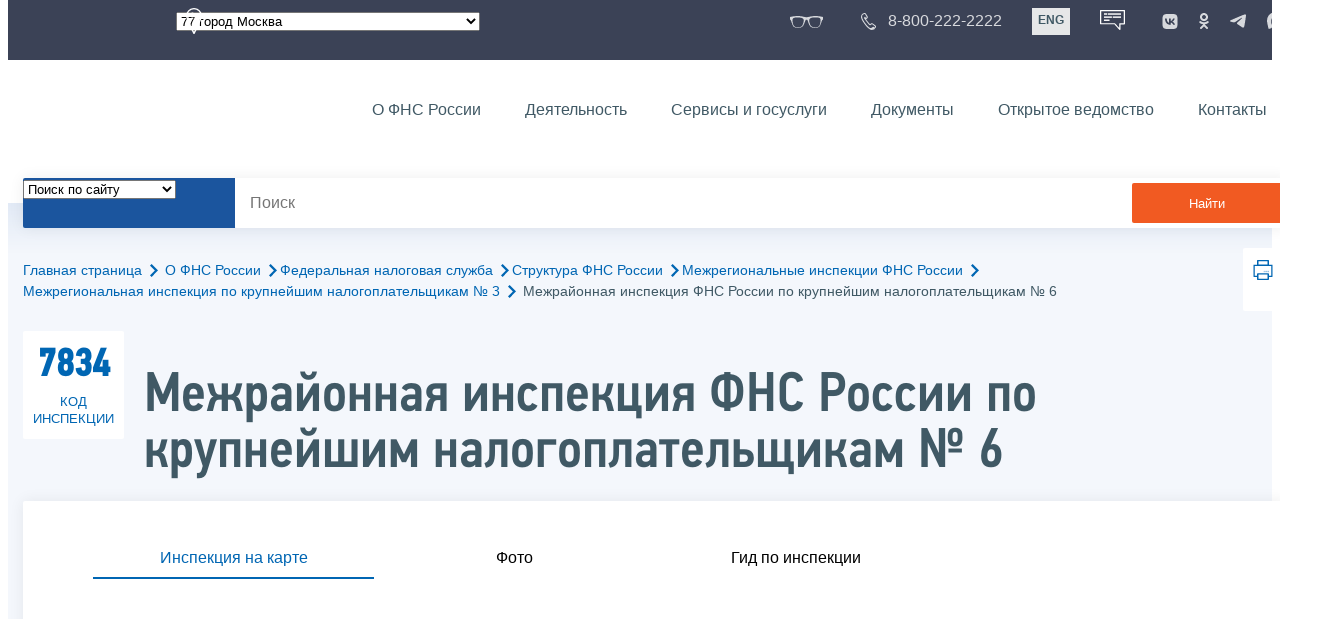

--- FILE ---
content_type: text/html; charset=utf-8
request_url: https://www.nalog.gov.ru/rn77/about_fts/fts/structure_fts/mri_fns/mi_kn_3/mrikn6/
body_size: 22658
content:


<!DOCTYPE html >
<html id="ctl00_MainHtml" lang="ru">
<head id="Head">
	<title>Межрайонная инспекция ФНС России по крупнейшим налогоплательщикам № 6 |  ФНС России  | 77 город Москва</title>
	<!-- META -->
	<meta charset="utf-8" />
	<meta content="width=device-width, initial-scale=1" name="viewport" />
	<meta name='description' content='Межрайонная инспекция ФНС России по крупнейшим налогоплательщикам № 6 |  ФНС России  | 77 город Москва' />
	<meta name='keywords' content='' />
	<meta name='designer' content='3288' />
	<meta name='category' content='' />
	<meta name="yandex-verification" content="5eaacddeb71d2202" />
	<meta name="yandex-verification" content="a23d24abb844d62a" />

	

<!-- Main Icon -->
<link rel="shortcut icon" href="/css/ul2018/img/favicon.ico">

<!-- Global CSS -->
<link rel="stylesheet" type="text/css" href="https://data.nalog.ru/css/ul2018/vendor/slick.css?ver=2.0.0.19156">
<link rel="stylesheet" type="text/css" href="https://data.nalog.ru/css/ul2018/vendor/mediaelementplayer.min.css">
<link rel="stylesheet" type="text/css" href="https://data.nalog.ru/css/ul2018/vendor/jquery.formstyler.css?ver=2.0.0.19156">
<link rel="stylesheet" type="text/css" href="https://data.nalog.ru/css/ul2018/vendor/select2.min.css?ver=2.0.0.19156">
<link rel="stylesheet" type="text/css" href="https://data.nalog.ru/css/ul2018/vendor/magnific-popup.css?ver=2.0.0.19156">
<link rel="stylesheet" type="text/css" href="https://data.nalog.ru/css/ul2018/vendor/responsiveslides/responsiveslides.css?ver=2.0.0.19156">
<link rel="stylesheet" type="text/css" href="https://data.nalog.ru/css/ul2018/vendor/responsiveslides/themes.css?ver=2.0.0.19156">
<link rel="stylesheet" type="text/css" href="https://data.nalog.ru/css/ul2018/reset.css">
<link rel="stylesheet" type="text/css" href="/css/ul2018/style.css?ver=2.0.0.19156">
<link rel="stylesheet" type="text/css" href="https://data.nalog.ru/css/ul2018/style_me.css?ver=2.0.0.19156">
<link rel="stylesheet" type="text/css" href="https://data.nalog.ru/css/ul2018/media.css?ver=2.0.0.19156">
<link rel="stylesheet" type="text/css" href="https://data.nalog.ru/css/ul2018/HM/FNS-Hm.css?ver=2.0.0.19156">
<link rel="stylesheet" type="text/css" href="https://data.nalog.ru/css/ul2018/icon/style.css">
<link rel="stylesheet" type="text/css" href="https://data.nalog.ru/css/ul2018/vendor/tooltipster.bundle.css">
<link rel="stylesheet" type="text/css" href="https://data.nalog.ru/css/ul2018/vendor/datatables.min.css">
<link rel="stylesheet" type="text/css" href="https://data.nalog.ru/css/ul2018/version.css?ver=2.0.0.19156">


<link rel="stylesheet" type="text/css" href="https://data.nalog.ru/css/ul2018/vendor/ion.rangeSlider.css">
<link rel="stylesheet" type="text/css" href="https://data.nalog.ru/css/ul2018/vendor/ui.dynatree.css">
<!-- datepicker -->
<link rel="stylesheet" type="text/css" href="https://data.nalog.ru/css/ul2018/vendor/bootstrap-datetimepicker.min.css?ver=2.0.0.19156">
<link rel="stylesheet" type="text/css" href="https://data.nalog.ru/css/ul2018/vendor/bootstrap-icon.css?ver=2.0.0.19156">

<!-- Глобальные переменные JavaScript. Здесь не должно быть никакх функций. Все функции в /js/ul2018/script.js и /js/ul2018/script_me.js -->
<script>
	var ZoneID = "3288";
	var ZoneAlias = "rn77";
	var AssemblyVersion = "2.0.0.19156";
	var SvgFileUrl = "/css/";
</script>




<script src="https://data.nalog.ru/js/ul2018/vendor/jquery-3.1.1.min.js"></script>
<script src="https://data.nalog.ru/js/ul2018/vendor/slick.min.js" defer></script>
<script src="https://data.nalog.ru/js/ul2018/vendor/mediaelement-and-player.min.js" defer></script>
<script src="https://data.nalog.ru/js/ul2018/vendor/mediaelement-and-player.ru.js" defer></script>
<script src="https://data.nalog.ru/js/ul2018/vendor/jquery.formstyler.min.js" defer></script>
<script src="https://data.nalog.ru/js/ul2018/vendor/select2.full.min.js" defer></script>
<script src="https://data.nalog.ru/js/ul2018/vendor/timepan/script.js" defer></script>

<!-- datetimepicker -->
<script src="https://data.nalog.ru/js/ul2018/vendor/moment-with-locales.min.js" defer></script>
<script src="https://data.nalog.ru/js/ul2018/vendor/bootstrap.min.js" defer></script>
<script src="https://data.nalog.ru/js/ul2018/vendor/bootstrap-datetimepicker.min.js" defer></script>

<script src="https://data.nalog.ru/js/ul2018/vendor/jquery.cookie.js"></script>
<script src="https://data.nalog.ru/js/ul2018/vendor/jquery.magnific-popup.min.js" defer></script>
<script src="https://data.nalog.ru/js/ul2018/vendor/jquery.cascade.js" defer></script>
<script src="/js/ul2018/script.js?ver=2.0.0.19156"></script>
<script src="https://data.nalog.ru/js/ul2018/script_me.js?ver=2.0.0.19156" defer></script>


<script src="https://data.nalog.ru/js/ul2018/vendor/tooltipster.bundle.min.js" defer></script>
<script src="https://data.nalog.ru/js/ul2018/vendor/jquery.highlight.js?ver=2.0.0.19156" defer></script>

<script src="https://data.nalog.ru/js/ul2018/vendor/datatables.min.js" defer></script>

<script src="https://data.nalog.ru/js/ul2018/vendor/isotope.pkgd.min.js" defer></script>
<script src="https://data.nalog.ru/js/ul2018/vendor/responsiveslides.js" defer></script>



<script>
	$(document).ready(function ()
	{
		var e = document.createElement('script');
		e.async = true;
		e.setAttribute('src', 'https://chat-bot.nalog.ru/web-chat/chatsite/js/wa-min.js');
		document.body.appendChild(e);
	});
</script>


	<script> var mkgu_widget_param = { au: '10003719075', private_block: 1 };</script>
	<script src="https://vashkontrol.ru/widget/mkgu_widget.js" async></script>

<style>
.popup-widget--show {
  z-index: 2147483647 !important;
}
</style>	

	<script>
        document.addEventListener('DOMContentLoaded', function () {
            let widgetRendered = false;

            document.getElementById('mkgu-widget').addEventListener('click', function (e) {
                e.preventDefault();

                if (!widgetRendered) {
                    // Создаём HTML виджета вручную (как в оригинальном render_html)
                    const widgetHTML = `        
          <div class="popup-widget js-popup-widget">
            <div class="popup-widget__container">
              <button class="popup-widget__btn-close js-btn-close">
                <i class="close-icon"></i>
              </button>
              <div class="popup-widget__cont">
                   <div class="popup-widget__desc">Для того, чтобы оценить услугу, перейдите на сайт Ваш контроль и авторизуйтесь с помощью сервиса госуслуги</div>
                    <a href="${window.mkgu_w.page_url}" target="_blank" rel="nofollow">
                     <button class="popup-widget__btn-go">Перейти на сайт</button>
              </a>
              </div>
             
            </div>
          </div>
          <div class="popup-widget-wrapper js-wrapper"></div>
        `;

                    // Вставляем в начало body
                    document.body.insertAdjacentHTML('afterbegin', widgetHTML);

                    // Находим свежесозданные элементы
                    const popupWidget = document.querySelector('.js-popup-widget');
                    const popupWrapper = document.querySelector('.js-wrapper');
                    const btnClose = document.querySelector('.js-btn-close');

                    // Показываем
                    popupWidget.classList.add('popup-widget--show');
                    popupWrapper.classList.add('popup-widget-wrapper--show');

                    // Обработчики
                    const hidePopup = () => {
                        popupWidget.classList.remove('popup-widget--show');
                        popupWrapper.classList.remove('popup-widget-wrapper--show');
                    };

                    if (btnClose) {
                        btnClose.addEventListener('click', hidePopup);
                    }

                    popupWidget.addEventListener('click', (e) => {
                        if (e.target.classList.contains('js-popup-widget')) {
                            hidePopup();
                        }
                    });

                    window.addEventListener('keydown', (e) => {
                        if (e.key === 'Escape') hidePopup();
                    });

                    widgetRendered = true;
                } else {
                    // Если уже создан — просто показываем
                    const popupWidget = document.querySelector('.js-popup-widget');
                    const popupWrapper = document.querySelector('.js-wrapper');
                    if (popupWidget && popupWrapper) {
                        popupWidget.classList.add('popup-widget--show');
                        popupWrapper.classList.add('popup-widget-wrapper--show');
                    }
                }
            });
        });
    </script>

	<!--
<script>

	_govWidget = {
		cssOrigin: '//gosbar.gosuslugi.ru',
		catalogOrigin: '//gosbar.gosuslugi.ru',

		disableSearch: true,
		cssTheme: 'gray',
		marginTop: 0,
		paddingTop: 0
	}

</script>

		





	<!-- For Print Version -->
	
</head>
<body >




	<div class="totop"></div>
	

<div id="main_div_svg_templates" style="display:none"></div>

<script>
	window.addEventListener("load", function ()
	{
		fetch("/css/ul2018/icon/templates.svg")
			.then((response) => response.text())
			.then((html) =>
			{
				document.getElementById("main_div_svg_templates").innerHTML = html;
			})
			.catch((error) =>
			{
				console.warn(error);
			});
	});
</script>


	<form method="post" action="./" id="MainForm" enctype="multipart/form-data" class="main-form">
<div class="aspNetHidden">
<input type="hidden" name="__VIEWSTATE" id="__VIEWSTATE" value="60O7uDdowbSvtM3o1irUVmzjDFnNN0DV2jLyxbKpBUyI44Jz/PjpIq8KSB3/dArDXSMlrg==" />
</div>

<div class="aspNetHidden">

	<input type="hidden" name="__VIEWSTATEGENERATOR" id="__VIEWSTATEGENERATOR" value="112E02C5" />
</div>
		<div class="wrap-all">
			<div class="wrap-content">
				


<script>

    function RedirectZoneF()
    {

        var ddl = document.getElementById("ctl00_ctl00_ddlRegion_firstpage");

        location.href = location.href.replace("/rn77/", "/" + ddl.options[ddl.selectedIndex].value + "/")
        
    }

</script>


<div class="wrapper wrapper_dark">
    <div class="content">
        <div class="top">
            <div class="top__row">
                <div class="col">
                   <div class="top__holder"></div>
                </div>
                <!-- /col -->
               <div class="col col_full">
                <div class="geo">
               <!--28.02.22-->
                                    <div class="geo__icon">
                                        <span class="icon"></span>
                                    </div> <!-- /geo__icon -->
                  <div class="geo__select">
                            <select name="ctl00$ctl00$ddlRegion_firstpage" id="ctl00_ctl00_ddlRegion_firstpage" class="js-geo-select" onchange="RedirectZoneF()">
	<option value="rn01">01 Республика Адыгея </option>
	<option value="rn02">02 Республика Башкортостан</option>
	<option value="rn03">03 Республика Бурятия</option>
	<option value="rn04">04 Республика Алтай</option>
	<option value="rn05">05 Республика Дагестан</option>
	<option value="rn06">06 Республика Ингушетия</option>
	<option value="rn07">07 Кабардино-Балкарская Республика</option>
	<option value="rn08">08 Республика Калмыкия</option>
	<option value="rn09">09 Карачаево-Черкесская Республика</option>
	<option value="rn10">10 Республика Карелия</option>
	<option value="rn11">11 Республика Коми</option>
	<option value="rn12">12 Республика Марий Эл</option>
	<option value="rn13">13 Республика Мордовия</option>
	<option value="rn14">14 Республика Саха (Якутия)</option>
	<option value="rn15">15 Республика Северная Осетия-Алания</option>
	<option value="rn16">16 Республика Татарстан</option>
	<option value="rn17">17 Республика Тыва</option>
	<option value="rn18">18 Удмуртская Республика</option>
	<option value="rn19">19 Республика Хакасия</option>
	<option value="rn20">20 Чеченская Республика</option>
	<option value="rn21">21 Чувашская Республика</option>
	<option value="rn22">22 Алтайский край</option>
	<option value="rn23">23 Краснодарский край</option>
	<option value="rn24">24 Красноярский край</option>
	<option value="rn25">25 Приморский край</option>
	<option value="rn26">26 Ставропольский край</option>
	<option value="rn27">27 Хабаровский край</option>
	<option value="rn28">28 Амурская область</option>
	<option value="rn29">29 Архангельская область</option>
	<option value="rn30">30 Астраханская область</option>
	<option value="rn31">31 Белгородская область</option>
	<option value="rn32">32 Брянская область</option>
	<option value="rn33">33 Владимирская область</option>
	<option value="rn34">34 Волгоградская область</option>
	<option value="rn35">35 Вологодская область</option>
	<option value="rn36">36 Воронежская область</option>
	<option value="rn37">37 Ивановская область</option>
	<option value="rn38">38 Иркутская область</option>
	<option value="rn39">39 Калининградская область</option>
	<option value="rn40">40 Калужская область</option>
	<option value="rn41">41 Камчатский край</option>
	<option value="rn42">42 Кемеровская область  - Кузбасс</option>
	<option value="rn43">43 Кировская область</option>
	<option value="rn44">44 Костромская область</option>
	<option value="rn45">45 Курганская область</option>
	<option value="rn46">46 Курская область</option>
	<option value="rn47">47 Ленинградская область</option>
	<option value="rn48">48 Липецкая область</option>
	<option value="rn49">49 Магаданская область</option>
	<option value="rn50">50 Московская область</option>
	<option value="rn51">51 Мурманская область</option>
	<option value="rn52">52 Нижегородская область</option>
	<option value="rn53">53 Новгородская область</option>
	<option value="rn54">54 Новосибирская область</option>
	<option value="rn55">55 Омская область</option>
	<option value="rn56">56 Оренбургская область</option>
	<option value="rn57">57 Орловская область</option>
	<option value="rn58">58 Пензенская область</option>
	<option value="rn59">59 Пермский край</option>
	<option value="rn60">60 Псковская область</option>
	<option value="rn61">61 Ростовская область</option>
	<option value="rn62">62 Рязанская область</option>
	<option value="rn63">63 Самарская область</option>
	<option value="rn64">64 Саратовская область</option>
	<option value="rn65">65 Сахалинская область</option>
	<option value="rn66">66 Свердловская область</option>
	<option value="rn67">67 Смоленская область</option>
	<option value="rn68">68 Тамбовская область</option>
	<option value="rn69">69 Тверская область</option>
	<option value="rn70">70 Томская область</option>
	<option value="rn71">71 Тульская область</option>
	<option value="rn72">72 Тюменская область</option>
	<option value="rn73">73 Ульяновская область</option>
	<option value="rn74">74 Челябинская область</option>
	<option value="rn75">75 Забайкальский край</option>
	<option value="rn76">76 Ярославская область</option>
	<option selected="selected" value="rn77">77 город Москва</option>
	<option value="rn78">78 Санкт-Петербург</option>
	<option value="rn79">79 Еврейская автономная область</option>
	<option value="rn86">86 Ханты-Мансийский автономный округ-Югра</option>
	<option value="rn87">87 Чукотский АО</option>
	<option value="rn89">89 Ямало-Ненецкий автономный округ</option>
	<option value="rn90">90 Запорожская область</option>
	<option value="rn91">91 Республика Крым</option>
	<option value="rn92">92 город Севастополь</option>
	<option value="rn93">93 Донецкая Народная Республика</option>
	<option value="rn94">94 Луганская Народная Республика</option>
	<option value="rn95">95 Херсонская область</option>

</select>

                  </div>
                </div>
              </div> <!-- /col -->


                            <div class="col tablet-hide">
                                <!--28.02.22-->
                                <a href="#" class="top__link top__link_glasses js-version-open" title="Версия для слабовидящих">
                                    <span class="icon version__link"></span>
                                </a>
                            </div>

                <!-- /col -->
               <div class="col tablet-hide">
                                <!--28.02.22-->
                                <a href="tel:88002222222" class="top__link top__link_phone"
                                   title="Телефон Единого контакт-центра ФНС России"
                                   onclick="ym(23729197, 'reachGoal', 'test'); return true;">
                                        <span class="icon"></span>
                                    <span class="text-icon">8-800-222-2222</span>
                                </a>
                            </div>
                <!-- /col -->
                <div class="col tablet-hide" title="Англоязычная версия сайта">
                    <div class="lang">
                        <a href="https://www.nalog.gov.ru/eng/" class="lang__item">ENG</a>
                    </div>
                </div>
                <!-- /col -->

     <div class="col tablet-hide" title="Чат-бот">
                                <!--28.02.22 Смена класса!!!-->
                                <div class="chat" onclick="WebChatApi.toggleWebChat()" style="cursor:pointer;"></div>
                            </div>


                 <div class="col tablet-hide">
                                <div class="soc">
                                
                                    <!--28.02.22 + class-->
                                    <a href="https://vk.com/nalog_gov_ru" class="icon soc__link vk" rel="noopener noreferrer"
                                       target="_blank" title="ФНС во «Вконтакте»"></a>
                                             
                                    <a href="https://ok.ru/group/63118935130280" class="icon soc__link od" rel="noopener noreferrer"
                                       target="_blank" title="ФНС в «Одноклассниках»"></a>

                                    <a href="https://t.me/nalog_gov_ru" class="icon soc__link tg" rel="noopener noreferrer"
                                       target="_blank" title="ФНС в «Telegram»"></a>

                                     <a href="https://max.ru/nalog_gov_ru" class="icon soc__link max" rel="noopener noreferrer"
                                       target="_blank" title="ФНС в «MAX»"></a> 
                                             
                                
                                </div>
                            </div> <!-- /col -->

            </div><!-- /row -->
        </div>
        <!-- /top -->
    </div>
    <!-- /content -->
</div>
<!-- /wrapper -->

<div class="wrapper wrapper__header js-header-point">
     <div class="header-fixed">
    <div class="content">
        <header id="ctl00_ctl00_header2" class="header_pages">
            <div class="header-wrapper">
                <div class="header__left">
                    <a href="/" class="logo header__logo">
                        <img src="https://data.nalog.ru/css/ul2018/img/logo.svg" alt="">
                    </a>
                </div>
                <!-- /header__left -->

                <div class="header__mobile js-menu">
                    <div class="header__right">
                        <ul class="header-menu">
                            <li class="header-menu__item">
                                <a href="/rn77/about_fts/" class="header-menu__link">О ФНС России</a>
                                <!-- header-menu__link_active -->
                            </li>
                            <li class="header-menu__item header-menu__item_parent">
                                <a href="/rn77/menu_act/" class="header-menu__link">Деятельность</a>
                                <div class="header-menu-drop">
                                    <div class="header-menu-drop__wrapper">
                                        <div class="row">
                                            <div class="col col_3">
                                                <div class="header-menu-drop__title">Деятельность</div>
                                            </div>

                                            <div class="col col_3">
                                                <ul class="menu__list">
                                                    <li class="menu__item">
                                                        <a href="/rn77/taxation/" class="menu__link">Налогообложение в Российской Федерации</a>
                                                    </li>
                                                    <li class="menu__item">
                                                        <a href="/rn77/taxation/reference_work/" class="menu__link">Контрольная работа</a>
                                                    </li>
                                                    <li class="menu__item">
                                                        <a href="/rn77/related_activities/statistics_and_analytics/" class="menu__link">Статистика и аналитика</a>
                                                    </li>


                                                </ul>
                                            </div>
                                            <div class="col col_3">
                                                <ul class="menu__list">
                                                    <li class="menu__item">
                                                        <a href="/rn77/about_fts/inttax/" class="menu__link">Международное сотрудничество</a>
                                                    </li>
                                                    <li class="menu__item">
                                                        <a href="/rn77/related_activities/" class="menu__link">Иные функции ФНС России</a>
                                                    </li>
                                                </ul>
                                            </div>


                                        </div>
                                    </div>
                                    <!-- /header-menu-drop__wrapper -->
                                </div>
                                <!-- /header-menu-drop -->
                            </li>
                            <li class="header-menu__item">
                                <a href="/rn77/about_fts/el_usl/" class="header-menu__link">Сервисы и госуслуги</a>
                            </li>
                            <li class="header-menu__item header-menu__item_parent">
                                <a href="/rn77/about_fts/docs_fts/" class="header-menu__link">Документы</a>
                                <div class="header-menu-drop">
                                    <div class="header-menu-drop__wrapper">
                                        <div class="row">
                                            <div class="col col_3">
                                                <div class="header-menu-drop__title">Документы</div>

                                            </div>

                                            <div class="col col_3">
												<ul class="menu__list">
													<li class="menu__item">
														<a href="http://nalog.garant.ru/fns/nk/" target="_blank" class="menu__link">Налоговый кодекс</a>
													</li>
													<li class="menu__item">
														<a href="/rn77/about_fts/docs_fts/" class="menu__link">Нормативные правовые акты, изданные и разработанные ФНС России</a>
													</li>
												</ul>
											</div>
											<div class="col col_3">
												<ul class="menu__list">
													<li class="menu__item">
														<a href="/rn77/about_fts/about_nalog/" class="menu__link">Письма ФНС России, обязательные для применения налоговыми органами</a>
													</li>
													<li class="menu__item">
														<a href="/rn77/about_fts/docs/" class="menu__link">Иные документы</a>
													</li>
												</ul>
											</div>


                                        </div>
                                    </div>
                                    <!-- /header-menu-drop__wrapper -->
                                </div>
                                <!-- /header-menu-drop -->
                            </li>
                            <li class="header-menu__item">
                                <a href="/rn77/about_fts/og/" class="header-menu__link">Открытое ведомство</a>
                            </li>
                            <li class="header-menu__item">
                                <a href="/rn77/apply_fts/" class="header-menu__link">Контакты</a>
                            </li>
                        </ul>

                        <div class="header-links tablet-show">
                            
                            <!-- /header-links__item -->
                                 <div class="header-links__item">
                                                <a href="tel:88002222222"
                                                   class="header-links__link header-links__link_phone"
                                                   onclick="ym(23729197, 'reachGoal', 'test'); return true;">
                                                    <!--28.02.22---->
                                                    <span class="icon"></span>
                                                    <span class="text-icon">8-800-222-2222</span>
                                                </a>
                                            </div>
                            <!-- /header-links__item -->
                            <div class="header-links__item">
                                <div class="lang">
                                    <span class="lang__item lang__item_active">РУС</span>
                                    <a href="https://www.nalog.gov.ru/eng/" class="lang__item">ENG</a>
                                </div>
                            </div>

                             <div class="header-links__item" title="Чат-бот">
                                                <!--28.02.22-- -->
                                                <div class="lang chatbot" onclick="WebChatApi.toggleWebChat()"></div>
                                            </div>

                            <!-- /header-links__item -->
                        </div>
                        <!-- /header-links -->
                    </div>
                    <!-- /header__right -->
                </div>
                <!-- /header__mobile -->

                <div class="menu-btn js-menu-btn">
                    <div class="menu-btn__line"></div>
                </div>
            </div>
            <!-- /header-wrapper -->
        </header>
    </div>
    <!-- /content -->
  </div> <!-- /header-fixed -->
</div>
<!-- /wrapper -->


<script>

	var service_url_template = "/rn77/about_fts/el_usl/";

	$(document).ready(function ()
	{
		


		// определение выпадающего списка по умолчанию
		if (location.href.toLowerCase().indexOf("/search/?type=all") > 0) $(".js-search-select").val(1);
		else if (location.href.toLowerCase().indexOf("/about_fts/el_usl/") > 0)
		{
			$(".js-search-select").val(2);
			service_url_template = "/rn77/about_fts/el_usl/";
		}
		else if (location.href.toLowerCase().indexOf("/about_fts/el_usl2/") > 0)
		{
			$(".js-search-select").val(2);
			service_url_template = "/rn77/about_fts/el_usl2/";
		}
		else if (location.href.toLowerCase().indexOf("/search/?type=documents") > 0) $(".js-search-select").val(3);


		// нажатие Enter в строке поиска
		$("#tb_main_search_f").keydown(function (e)
		{
			// отработка Enter
			if (e.which == 13)
			{
				// не делать Form submit
				e.preventDefault();
				// нажать на кнопку поиска
				$("#bt_main_search_f").click();
				// прерываем обработку
				return false;
			}
		});

		var map = {
			'q': 'й', 'w': 'ц', 'e': 'у', 'r': 'к', 't': 'е', 'y': 'н', 'u': 'г', 'i': 'ш', 'o': 'щ', 'p': 'з', 'a': 'ф', 's': 'ы', 'd': 'в', 'f': 'а', 'g': 'п', 'h': 'р', 'j': 'о', 'k': 'л', 'l': 'д',  'z': 'я', 'x': 'ч', 'c': 'с', 'v': 'м', 'b': 'и', 'n': 'т', 'm': 'ь', 'Q': 'Й', 'W': 'Ц', 'E': 'У', 'R': 'К', 'T': 'Е', 'Y': 'Н', 'U': 'Г', 'I': 'Ш', 'O': 'Щ', 'P': 'З', 'A': 'Ф', 'S': 'Ы', 'D': 'В', 'F': 'А', 'G': 'П', 'H': 'Р', 'J': 'О', 'K': 'Л', 'L': 'Д', 'Z': 'Я', 'X': 'ч', 'C': 'С', 'V': 'М', 'B': 'И', 'N': 'Т', 'M': 'Ь',
		};

		// нажатия кнопок в строке поиска (автоподстветка как Ctrl+F)
		$("#tb_main_search_f").keyup(function (e)
		{
			$("#divSecondPageColumns").removeHighlight();
			$("#divSecondPageColumns").highlight($.trim($("#tb_main_search_f").val()));

			//var str = $("#tb_main_search_f").val();
			//var r = '';
			//for (var i = 0; i < str.length; i++)
			//{
			//	r += map[str.charAt(i)] || str.charAt(i);
			//}
			//$("#tb_main_search_f").val(r);


		});

		// нажатие на кнопку поиска
		$("#bt_main_search_f").click(function ()
		{
			var term = $.trim($("#tb_main_search_f").val());

			var type_s = "all";

			if (location.href.toLowerCase().indexOf("/news/") > 0)
			{
				type_s = "dt_news";
			}

			// в зависимости от переключателя
			switch ($(".js-search-select").val())
			{
				// если поиск по сайту
				case "1": location.href = (term.length == 0 ? "/rn77/search/" : "/rn77/search/?type=" + type_s +"&text=" + term); break;
				// если поиск по сервисам
				case "2": location.href = (term.length == 0 ? service_url_template : service_url_template + "?text=" + term); break;
				// если поиск по документам
				case "3": location.href = (term.length == 0 ? "/rn77/search/?type=documents" : "/rn77/search/?type=documents&text=" + term); break;
			}
		});

	});
</script>


<div class="wrapper ">
	<div class="content">
		<div class="search">
			<div class="search__text">
				<select class="js-search-select">
					<option value="1">Поиск по сайту</option>
					<option value="2">Поиск по сервисам</option>
					<option value="3">Поиск по документам</option>
				</select>
			</div>
			<div class="search__block">
				<input id="tb_main_search_f" class="search__input js-search" placeholder="Поиск" type="text" value=''>
				<button id="bt_main_search_f" type="button" class="search__submit">Найти</button>
			</div>
		</div>
		<!-- /search -->
	</div>
	<!-- /content -->
</div>
<!-- /wrapper -->


<div class="wrapper wrapper_blue-light ">
	<div class="page-title  page-title_grad "   >
		<div class="content">
			
	<!-- AltNav -->
	<div class="page-nav">

	<div class="breadcrumbs">
		<a href="/rn77/">Главная страница<span class="icon"><svg width="8" height="13"><use xlink:href="#arrow-next" class="svg_blue"></use></svg></span></a>
		<a href="/rn77/about_fts/">О ФНС России<span class="icon"><svg width="8" height="13"><use xlink:href="#arrow-next" class="svg_blue"></use></svg></span></a><a href="/rn77/about_fts/fts/">Федеральная налоговая служба<span class="icon"><svg width="8" height="13"><use xlink:href="#arrow-next" class="svg_blue"></use></svg></span></a><a href="/rn77/about_fts/fts/structure_fts/">Структура ФНС России<span class="icon"><svg width="8" height="13"><use xlink:href="#arrow-next" class="svg_blue"></use></svg></span></a><a href="/rn77/about_fts/fts/structure_fts/mri_fns/">Межрегиональные инспекции ФНС России<span class="icon"><svg width="8" height="13"><use xlink:href="#arrow-next" class="svg_blue"></use></svg></span></a><a href="/rn77/about_fts/fts/structure_fts/mri_fns/mi_kn_3/">Межрегиональная инспекция по крупнейшим налогоплательщикам № 3<span class="icon"><svg width="8" height="13"><use xlink:href="#arrow-next" class="svg_blue"></use></svg></span></a>
		<span>Межрайонная инспекция ФНС России по крупнейшим налогоплательщикам № 6</span>
	</div>
	<!-- /AltNav -->

	

		<div id="ctl00_ctl03_ctl00_divPrint" class="print" title="Распечатать">
		 <a href="print/" id="print_link">
                    <span class="icon">
                      <svg width="58" height="60.89">
                        <use xlink:href="#print" class="svg_blue"></use>
                      </svg>
                    </span>
			 </a>
                  </div>

	</div>

		</div>
	</div>
	<div class="content  ">
		<div class="inspection-name">
                  <span class="inspection-name__number">
                    <span class="inspection-name__numeric">7834</span>
                    <span class="inspection-name__text">код инспекции</span>
                  </span>
                  <h1>Межрайонная инспекция ФНС России по крупнейшим налогоплательщикам № 6</h1>
                </div><!-- /inspection-number -->
		<div class="page  ">
			<div class="page__bg  page__bg_white ">
				<div id="divSecondPageColumns" class="page-content ">
					<div class="page-content__left mobile-aside hidden">
						
					</div>
					<div class="page-content__center ">
						


<script>
	$(document).ready(function ()
	{
	    $('#t4').click();
		$('#t1').click();
		$('#t2').click();
        $('#t0').click();
	});
</script>


<!--<div class="attention attention_red" style="display: block">-->
<div class="attention attention_red" style="display: none" >
	<div class="attention__icon">
		<span class="icon">
			<svg width="34" height="34">
				<use xlink:href="#clock" class="svg_red"></use>
			</svg>
		</span>
	</div>
	<div class="attention__text">
		<p>Инспекция уже не работает.</p>
		<p class="bold">Ближайший рабочий день – 29.01.2026</p>
	</div>
</div>
<!-- /attention -->

<div class="tabs">
	<ul class="tabs__menu">
		<li>
			<a href="#tab1" class="js-tabs-button active">Инспекция на карте</a>
		</li>
		<li>
			<a href="#tab2" class="js-tabs-button">Фото</a>
		</li>
		<li>
			<a href="#tab3" class="js-tabs-button">Гид по инспекции</a>
		</li>
	</ul>
	<!-- /tabs-menu -->
	<div class="tabs__block js-tabs-block" id="tab1">
		<div class="map-wrapper">
		<div id="map" class="info-block__map">
			<script type="text/javascript" charset="utf-8" async src="https://api-maps.yandex.ru/services/constructor/1.0/js/?um=constructor%3A6a7e3bd16564fb7b4c9a38ce3437047ab090494f3c3e5b3f8d6cd6f524a9ad11&amp;width=100%&amp;height=400&amp;lang=ru_RU&amp;scroll=true"></script>
		</div>			
		</div>
	</div>
	<!-- /tabs__block -->

	<div class="tabs__block hidden js-tabs-block" id="tab2">
		<div class="bg_grey tabs-image">
			<div class="row">
				<div class="col col_2">
					
					<div class="js-tabs-image-view tabs__image" id="img1">
						<img src="https://data.nalog.ru/cdn/image/1264201/original.jpg" alt=" ">
					</div>
					
				</div>

				<div class="col col_2">
					<div class="bg__wrapper">
						<div class="tabs-image__preview">

							

							<div class="tabs-image__item">
								<a class="tabs-image__link js-tabs-image-preview" href="#img1">
									<img src="https://data.nalog.ru/cdn/image/1264201/original.jpg" alt=" ">
								</a>
							</div>


							
						</div>
						<!-- /tabs-image__preview-->
					</div>
					<!-- /bg__wrapper -->
				</div>



			</div>
			<!-- /row -->
		</div>
		<!-- /bg_grey -->
	</div>
	<!-- /tabs__block -->


	<div class="tabs__block hidden js-tabs-block" id='tab3'>
		<div class="slider bg_grey js-slider slider_inspection">


			
		</div>
		<!-- /slider -->
	</div>
	<!-- /tabs__block -->


</div>
<!-- /tabs -->

<div class="attention attention_white" >
	<div class="attention__icon">
		<span class="icon">
			<svg width="45" height="45">
				<use xlink:href="#description" class="svg_blue"></use>
			</svg>
		</span>
	</div>
	<div class="attention__text">
		<p>
			<p>Инспекция осуществляет налоговое администрирование крупнейших налогоплательщиков, основным видом экономической деятельности которых является оптовая и розничная торговля, производство и (или) реализация пищевых продуктов, напитков и табачных изделий, растениеводство и животноводство.</p><br>
<p>Прием налогоплательщиков осуществляется отделом по работе с налогоплательщиками в кабинете<br> № 100 без перерыва на обед</p>

		</p>
	</div>
</div>

<div id="ctl00_ctl03_ctl02_divAddres" class="info-block">
	<div class="info-block__title js-info-button" id="t0">
		<h5>Адрес</h5>
		<div class="info-block__arrow">
			<span class="icon">
				<svg width="30" height="18.5">
					<use xlink:href="#arrow-down" class="svg_grey"></use>
				</svg>
			</span>
		</div>
	</div>
	<!-- /info-block__title -->
	<div class="info-block__hidden js-info-block">		
		<div class="icon-block">
		
			<!-- /icon-block__icon -->
			<div class="icon-block__text">			
				<p><b>Прием налогоплательщиков:</b> 191014, Санкт-Петербург г., Литейный проспект, д. 53, литера А</p>
				<p><br/></p>
				<p><b>Адрес для направления корреспонденции:</b> 191014, Санкт-Петербург г., Литейный проспект, д. 53, литера А</p>		
			</div>		

		</div>
		<!-- /icon-block -->
	</div>

	<div class="info-block__hidden js-info-block info-block__parent">
	
	
	</div>
	<!-- /info-block_inside -->
</div>
<!-- /info-block__hidden -->



<div class="info-block" >
	<div class="info-block__title js-info-button" id="t1">
		<!--<div class="info-block__icon">
                             <span class="icon">
                               <svg width="35" height="50">
                                 <use xlink:href="#symbol" class="svg_blue"></use>
                               </svg>
                             </span>
                           </div>-->
		<h5>Способ проезда</h5>
		<div class="info-block__arrow">
			<span class="icon">
				<svg width="30" height="18.5">
					<use xlink:href="#arrow-down" class="svg_grey"></use>
				</svg>
			</span>
		</div>
	</div>
	<!-- /info-block__title -->
	<div class="info-block__hidden js-info-block">
		<!-- <div class="icon-block">
                             <div class="icon-block__icon">
                               <span class="icon">
                                 <svg width="54" height="75">
                                   <use xlink:href="#individual" class="svg_grey"></use>
                                 </svg>
                               </span>
                             </div> 
                             <div class="icon-block__text">
                               <p class="bold">Юридические лица:</p>
                               <p>ул. Лобачевского, д. 66а (проезд станция метро «Проспект Вернадского, далее пешком);</p>
                             </div>
                           </div> -->
		<div class="icon-block">
			<div class="icon-block__icon">
				<span class="icon">
					<span class="icon">
						<svg width="76" height="40">
							<use xlink:href="#business2" class="svg_grey"></use>
						</svg>
					</span>
				</span>
			</div>
			<!-- /icon-block__icon -->
			<div class="icon-block__text">
				<!--  <p class="bold">Физические лица, индивидуальные предприниматели, нотариусы и адвокаты:</p>-->
				<p><p>Ближайшие станции метро – «Маяковская», «Владимирская», «Достоевская», «Площадь Восстания».</p><p>Троллейбусы №№ 3, 8, 15 до остановки «улица Жуковского; Мариинская больница».</p><p>Автобусы №№ 15, 290 до остановки «улица Жуковского; Мариинская больница».</p><p>&nbsp;</p></p>
			</div>
		</div>
		<!-- /icon-block -->
	</div>
	<!-- /info-block__hidden -->
</div>
<!-- /info-block -->

<div class="info-block"    >
	<div class="info-block__title js-info-button" id="t2">
		<!--<div class="info-block__icon">
                             <span class="icon">
                               <svg width="35" height="50">
                                 <use xlink:href="#symbol" class="svg_blue"></use>
                               </svg>
                             </span>
                           </div>-->
		<h5>График работы инспекции</h5>
		<div class="info-block__arrow">
			<span class="icon">
				<svg width="30" height="18.5">
					<use xlink:href="#arrow-down" class="svg_grey"></use>
				</svg>
			</span>
		</div>
	</div>
	<!-- /info-block__title -->
	<div class="info-block__hidden js-info-block">
		
		
				<div class="table-wrapper">
				<table class="shedule">
					<thead>
						<tr>
							<th></th>
							<th>Время работы инспекции</th>
							<th>Перерыв</th>
						</tr>
					</thead>
					<tbody>
			
				<tr>

					<td>
						<div style="display: none" class="shedule__day shedule__day_blue  ">СБ</div>
						
						<div style="display: none" class="shedule__icon">
							<span class="icon">
								<svg width="60" height="55">
									<use xlink:href="#warning" class="svg_red"></use>
								</svg>
							</span>
						</div>

						<div  class="shedule__day">ПН</div>
					
					</td>
					<td  >9:00-18:00</td>

						<td  style="display: none">не работает</td>


					<td><span style="display: block">13:00-13:45</span>
					</td>
				</tr>
			
				<tr>

					<td>
						<div style="display: none" class="shedule__day shedule__day_blue  ">СБ</div>
						
						<div style="display: none" class="shedule__icon">
							<span class="icon">
								<svg width="60" height="55">
									<use xlink:href="#warning" class="svg_red"></use>
								</svg>
							</span>
						</div>

						<div  class="shedule__day">ВТ</div>
					
					</td>
					<td  >9:00-18:00</td>

						<td  style="display: none">не работает</td>


					<td><span style="display: block">13:00-13:45</span>
					</td>
				</tr>
			
				<tr>

					<td>
						<div style="display: none" class="shedule__day shedule__day_blue  ">СБ</div>
						
						<div style="display: none" class="shedule__icon">
							<span class="icon">
								<svg width="60" height="55">
									<use xlink:href="#warning" class="svg_red"></use>
								</svg>
							</span>
						</div>

						<div  class="shedule__day">СР</div>
					
					</td>
					<td  >9:00-18:00</td>

						<td  style="display: none">не работает</td>


					<td><span style="display: block">13:00-13:45</span>
					</td>
				</tr>
			
				<tr>

					<td>
						<div style="display: none" class="shedule__day shedule__day_blue  ">СБ</div>
						
						<div style="display: none" class="shedule__icon">
							<span class="icon">
								<svg width="60" height="55">
									<use xlink:href="#warning" class="svg_red"></use>
								</svg>
							</span>
						</div>

						<div  class="shedule__day">ЧТ</div>
					
					</td>
					<td  >9:00-18:00</td>

						<td  style="display: none">не работает</td>


					<td><span style="display: block">13:00-13:45</span>
					</td>
				</tr>
			
				<tr>

					<td>
						<div style="display: none" class="shedule__day shedule__day_blue  ">СБ</div>
						
						<div style="display: none" class="shedule__icon">
							<span class="icon">
								<svg width="60" height="55">
									<use xlink:href="#warning" class="svg_red"></use>
								</svg>
							</span>
						</div>

						<div  class="shedule__day">ПТ</div>
					
					</td>
					<td  >9:00-16:45</td>

						<td  style="display: none">не работает</td>


					<td><span style="display: block">13:00-13:45</span>
					</td>
				</tr>
			

				
				<tr style="display:none;" class="saturday_none">
					<td>
						<div class="shedule__day shedule__day_red">СБ</div>
					</td>
					<td>не работает</td>
					<td></td>
				</tr>

				<!-- Не удалять-->
				<tr style="display:none;" >					
				</tr>

				<tr>
					<td>
						<div class="shedule__day shedule__day_red">ВС</div>
					</td>
					<td>не работает</td>
					<td></td>
				</tr>
				</tbody>
												</table>
				</div>
			
		
	

	<!--	<div class="attention attention_red attention_saturday"  style="display: none">-->
		<div class="attention attention_red attention_saturday" style="display: none">
			<div class="attention__icon">
				<span class="icon">
					<svg width="60" height="55">
						<use xlink:href="#warning" class="svg_red"></use>
					</svg>
				</span>
			</div>

			<div class="attention__text">
				<p>	</p>
			</div>			
		</div>


		<div class="attention attention_red"  style="display: none">		
			<div class="attention__text">
				<p>
					
				</p>
			</div>
		</div>


		<!-- /attention -->

		<!--<div class="attention attention_blue">
                             <div class="attention__icon">
                               <span class="icon">
                                <svg width="51" height="51">
                                  <use xlink:href="#note" class="svg_blue"></use>
                                </svg>
                              </span>
                             </div>
                             <div class="attention__text">
                               <p>Прием запросов на предоставление выписок из ЕГРЮЛ/ЕГРИП инспекциями ФНС России по г. Москве осуществляется в часы работы операционного зала.</p>
                             </div>
                           </div> -->
		<div class="table-wrapper" style="display: none">
		<table class="shedule shedule_chart">
			<thead>
				<tr>
					<th></th>
					<th>09.00</th>
					<th>10.00</th>
					<th>11.00</th>
					<th>12.00</th>
					<th>13.00</th>
					<th>14.00</th>
					<th>15.00</th>
					<th>16.00</th>
					<th>17.00</th>
					<th>18.00</th>
					<th>19.00</th>
					<th>20.00</th>
				</tr>
			</thead>
			<tbody>
				

						<tr class="">
							<td>
								<div class="shedule__day">ПН</div>
							</td>
							<td>
								<span class="shedule_green shedule_color" style="display: block"></span>
							</td>
							<td>
								<span class="shedule_green shedule_color" style="display: block"></span>
							</td>
							<td>
								<span class="shedule_green shedule_color" style="display: block"></span>
							</td>
							<td>
								<span class="shedule_green shedule_color" style="display: block"></span>
							</td>
							<td>
								<span class="shedule_green shedule_color" style="display: block"></span>
							</td>
							<td>
								<span class="shedule_green shedule_color" style="display: block"></span>
							</td>
							<td>
								<span class="shedule_green shedule_color" style="display: block"></span>
							</td>
							<td>
								<span class="shedule_green shedule_color" style="display: block"></span>
							</td>
							<td>
								<span class="shedule_green shedule_color" style="display: block"></span>
							</td>
							<td>
								<span class=" shedule_color" style="display: none"></span>
							</td>
							<td>
								<span class=" shedule_color" style="display: none"></span>
							</td>
							<td>
								<span class=" shedule_color" style="display: none"></span>
							</td>
						</tr>
					

						<tr class="">
							<td>
								<div class="shedule__day">ВТ</div>
							</td>
							<td>
								<span class="shedule_green shedule_color" style="display: block"></span>
							</td>
							<td>
								<span class="shedule_green shedule_color" style="display: block"></span>
							</td>
							<td>
								<span class="shedule_green shedule_color" style="display: block"></span>
							</td>
							<td>
								<span class="shedule_green shedule_color" style="display: block"></span>
							</td>
							<td>
								<span class="shedule_green shedule_color" style="display: block"></span>
							</td>
							<td>
								<span class="shedule_green shedule_color" style="display: block"></span>
							</td>
							<td>
								<span class="shedule_green shedule_color" style="display: block"></span>
							</td>
							<td>
								<span class="shedule_green shedule_color" style="display: block"></span>
							</td>
							<td>
								<span class="shedule_green shedule_color" style="display: block"></span>
							</td>
							<td>
								<span class=" shedule_color" style="display: none"></span>
							</td>
							<td>
								<span class=" shedule_color" style="display: none"></span>
							</td>
							<td>
								<span class=" shedule_color" style="display: none"></span>
							</td>
						</tr>
					

						<tr class="">
							<td>
								<div class="shedule__day">СР</div>
							</td>
							<td>
								<span class="shedule_green shedule_color" style="display: block"></span>
							</td>
							<td>
								<span class="shedule_green shedule_color" style="display: block"></span>
							</td>
							<td>
								<span class="shedule_green shedule_color" style="display: block"></span>
							</td>
							<td>
								<span class="shedule_green shedule_color" style="display: block"></span>
							</td>
							<td>
								<span class="shedule_green shedule_color" style="display: block"></span>
							</td>
							<td>
								<span class="shedule_green shedule_color" style="display: block"></span>
							</td>
							<td>
								<span class="shedule_green shedule_color" style="display: block"></span>
							</td>
							<td>
								<span class="shedule_green shedule_color" style="display: block"></span>
							</td>
							<td>
								<span class="shedule_green shedule_color" style="display: block"></span>
							</td>
							<td>
								<span class=" shedule_color" style="display: none"></span>
							</td>
							<td>
								<span class=" shedule_color" style="display: none"></span>
							</td>
							<td>
								<span class=" shedule_color" style="display: none"></span>
							</td>
						</tr>
					

						<tr class="">
							<td>
								<div class="shedule__day">ЧТ</div>
							</td>
							<td>
								<span class="shedule_green shedule_color" style="display: block"></span>
							</td>
							<td>
								<span class="shedule_green shedule_color" style="display: block"></span>
							</td>
							<td>
								<span class="shedule_green shedule_color" style="display: block"></span>
							</td>
							<td>
								<span class="shedule_green shedule_color" style="display: block"></span>
							</td>
							<td>
								<span class="shedule_green shedule_color" style="display: block"></span>
							</td>
							<td>
								<span class="shedule_green shedule_color" style="display: block"></span>
							</td>
							<td>
								<span class="shedule_green shedule_color" style="display: block"></span>
							</td>
							<td>
								<span class="shedule_green shedule_color" style="display: block"></span>
							</td>
							<td>
								<span class="shedule_green shedule_color" style="display: block"></span>
							</td>
							<td>
								<span class=" shedule_color" style="display: none"></span>
							</td>
							<td>
								<span class=" shedule_color" style="display: none"></span>
							</td>
							<td>
								<span class=" shedule_color" style="display: none"></span>
							</td>
						</tr>
					

						<tr class="">
							<td>
								<div class="shedule__day">ПТ</div>
							</td>
							<td>
								<span class="shedule_green shedule_color" style="display: block"></span>
							</td>
							<td>
								<span class="shedule_green shedule_color" style="display: block"></span>
							</td>
							<td>
								<span class="shedule_green shedule_color" style="display: block"></span>
							</td>
							<td>
								<span class="shedule_green shedule_color" style="display: block"></span>
							</td>
							<td>
								<span class="shedule_green shedule_color" style="display: block"></span>
							</td>
							<td>
								<span class="shedule_green shedule_color" style="display: block"></span>
							</td>
							<td>
								<span class="shedule_green shedule_color" style="display: block"></span>
							</td>
							<td>
								<span class=" shedule_color" style="display: none"></span>
							</td>
							<td>
								<span class=" shedule_color" style="display: none"></span>
							</td>
							<td>
								<span class=" shedule_color" style="display: none"></span>
							</td>
							<td>
								<span class=" shedule_color" style="display: none"></span>
							</td>
							<td>
								<span class=" shedule_color" style="display: none"></span>
							</td>
						</tr>
					

						<tr class="saturday_wait">
							<td>
								<div class="shedule__day">СБ</div>
							</td>
							<td>
								<span class="shedule_green shedule_color" style="display: block"></span>
							</td>
							<td>
								<span class="shedule_green shedule_color" style="display: block"></span>
							</td>
							<td>
								<span class="shedule_green shedule_color" style="display: block"></span>
							</td>
							<td>
								<span class="shedule_green shedule_color" style="display: block"></span>
							</td>
							<td>
								<span class="shedule_green shedule_color" style="display: block"></span>
							</td>
							<td>
								<span class="shedule_green shedule_color" style="display: block"></span>
							</td>
							<td>
								<span class="shedule_green shedule_color" style="display: block"></span>
							</td>
							<td>
								<span class="shedule_green shedule_color" style="display: block"></span>
							</td>
							<td>
								<span class="shedule_green shedule_color" style="display: block"></span>
							</td>
							<td>
								<span class="shedule_green shedule_color" style="display: block"></span>
							</td>
							<td>
								<span class="shedule_green shedule_color" style="display: block"></span>
							</td>
							<td>
								<span class="shedule_green shedule_color" style="display: block"></span>
							</td>
						</tr>
					
					

				<tr style="display:none;" class="saturday_none_w">					
					<td>
						<div class="shedule__day shedule__day_red">СБ</div>
					</td>
					<td colspan="12">не работает</td>
				</tr>

				<tr>
					<td>
						<div class="shedule__day shedule__day_red">ВС</div>
					</td>
					<td colspan="12">не работает</td>
				</tr>
			</tbody>
		</table>
			</div>

			<script>
				$(document).ready(function ()
				{
					if ($(".shedule_saturday").length == 0)
					{
						$(".attention_saturday").hide();
						$(".saturday_none").show();
						$(".saturday_none_w").show();
						$(".saturday_wait").hide();
					}
				});
		</script>


		<div class="legend" style="display: none">
			<p><span class="bold">Среднее время ожидания</span> (основано на статистике посещений)</p>
			<div class="row">
				<div class="col col_3">
					<div class="legend__color legend__color_green"></div>
					незначительное
				</div>
				<div class="col col_3">
					<div class="legend__color legend__color_yellow"></div>
					значительное
				</div>
				<div class="col col_3">
					<div class="legend__color legend__color_red"></div>
					длительное
				</div>
			</div>
			<!-- /row -->
		</div>
		<!-- /legend -->
	</div>
	<!-- /info-block__hidden -->
</div>
<!-- /info-block -->


<div class="info-block" >
	<div class="info-block__title js-info-button" id="t21">	
		<h5>Справочные телефоны</h5>
		<div class="info-block__arrow">
			<span class="icon">
				<svg width="30" height="18.5">
					<use xlink:href="#arrow-down" class="svg_grey"></use>
				</svg>
			</span>
		</div>
	</div>
	<!-- /info-block__title -->
	<div class="info-block__hidden js-info-block">	
		<div class="icon-block">		
			<div class="icon-block__text" style="width:100%">			
				<p><p>
    Cправочная служба
</p>
<h6 class="tel"><a href="tel:+78126795862,6040">+7 (812) 679-58-62 (добавочный номер: 60-40)</a></h6>


</p>
			</div>
		</div>
		<!-- /icon-block -->
	</div>
	<!-- /info-block__hidden -->
</div>


<div id="ctl00_ctl03_ctl02_divServices" class="info-block">
	<div class="info-block__title js-info-button" id="t3">
		<h5>Инспекция предоставляет следующие услуги</h5>
		<div class="info-block__arrow">
			<span class="icon">
				<svg width="30" height="18.5">
					<use xlink:href="#arrow-down" class="svg_grey"></use>
				</svg>
			</span>
		</div>
	</div>
	<!-- /info-block__title -->
	<div id="ctl00_ctl03_ctl02_div_Service" class="info-block__hidden info-block__parent js-info-block">
		
		<!-- /info-block_inside -->

		
		<!-- /info-block_inside -->

		<div id="ctl00_ctl03_ctl02_div_Service_ul" class="info-block info-block_inside js-mode"> 
			<div class="info-block__title js-mode-button">
				<div class="info-block__icon">
					<img src="/css/ul2018/img/menu_3.png" alt="">
				</div>
				<h6>Для юридических лиц</h6>
				<div class="info-block__arrow">
					<span class="icon">
						<svg width="30" height="18.5">
							<use xlink:href="#arrow-down" class="svg_grey"></use>
						</svg>
					</span>
				</div>
			</div>
			<!-- /info-block__title -->
			<div class="info-block__hidden js-mode-block">
				<div class="table-wrapper">
				<table class="service-list">
					<tbody>
						
								<tr>
									<td>Устное информирование</td>
									<td>
										<a href="http://lkul.nalog.ru/" rel="noopener noreferrer" target="_blank" class="service-button service-button_noactive">
											<span class="icon">
												<svg width="60" height="55">
													<use xlink:href="#account" class="svg_account"></use>
												</svg>
											</span>
										</a>
									</td>
									<td>
										<a href="#gmfc" class="service-button  service-button_noactive">
											<span class="icon">
												<svg width="60" height="55">
													<use xlink:href="#mfc" class="svg_mfc"></use>
												</svg>
											</span>
										</a>
									</td>
									<td>
										<a href="" class="service-button  service-button_noactive">
											<span class="icon">
												<svg width="60" height="55">
													<use xlink:href="#gosuslugi" class="svg_gosuslugi"></use>
												</svg>
											</span>
										</a>
									</td>
									<td>
										<a href="/rn77/service/kb/" class="service-button  ">
											<span class="icon">
												<svg width="60" height="55">
													<use xlink:href="#online-service" class="svg_online-service"></use>
												</svg>
											</span>
										</a>
									</td>
									<td>
										<a href="https://order.nalog.ru/" rel="noopener noreferrer" target="_blank" class="service-button ">
											<span class="icon">
												<svg width="60" height="55">
													<use xlink:href="#walk" class="svg_walk"></use>
												</svg>
											</span>
										</a>
									</td>
								</tr>

							
								<tr>
									<td>Урегулирование задолженности</td>
									<td>
										<a href="http://lkul.nalog.ru/" rel="noopener noreferrer" target="_blank" class="service-button ">
											<span class="icon">
												<svg width="60" height="55">
													<use xlink:href="#account" class="svg_account"></use>
												</svg>
											</span>
										</a>
									</td>
									<td>
										<a href="#gmfc" class="service-button  service-button_noactive">
											<span class="icon">
												<svg width="60" height="55">
													<use xlink:href="#mfc" class="svg_mfc"></use>
												</svg>
											</span>
										</a>
									</td>
									<td>
										<a href="" class="service-button  service-button_noactive">
											<span class="icon">
												<svg width="60" height="55">
													<use xlink:href="#gosuslugi" class="svg_gosuslugi"></use>
												</svg>
											</span>
										</a>
									</td>
									<td>
										<a href="" class="service-button  service-button_noactive">
											<span class="icon">
												<svg width="60" height="55">
													<use xlink:href="#online-service" class="svg_online-service"></use>
												</svg>
											</span>
										</a>
									</td>
									<td>
										<a href="https://order.nalog.ru/" rel="noopener noreferrer" target="_blank" class="service-button ">
											<span class="icon">
												<svg width="60" height="55">
													<use xlink:href="#walk" class="svg_walk"></use>
												</svg>
											</span>
										</a>
									</td>
								</tr>

							
								<tr>
									<td>Сверка расчетов</td>
									<td>
										<a href="http://lkul.nalog.ru/" rel="noopener noreferrer" target="_blank" class="service-button ">
											<span class="icon">
												<svg width="60" height="55">
													<use xlink:href="#account" class="svg_account"></use>
												</svg>
											</span>
										</a>
									</td>
									<td>
										<a href="#gmfc" class="service-button  service-button_noactive">
											<span class="icon">
												<svg width="60" height="55">
													<use xlink:href="#mfc" class="svg_mfc"></use>
												</svg>
											</span>
										</a>
									</td>
									<td>
										<a href="" class="service-button  service-button_noactive">
											<span class="icon">
												<svg width="60" height="55">
													<use xlink:href="#gosuslugi" class="svg_gosuslugi"></use>
												</svg>
											</span>
										</a>
									</td>
									<td>
										<a href="" class="service-button  service-button_noactive">
											<span class="icon">
												<svg width="60" height="55">
													<use xlink:href="#online-service" class="svg_online-service"></use>
												</svg>
											</span>
										</a>
									</td>
									<td>
										<a href="https://order.nalog.ru/" rel="noopener noreferrer" target="_blank" class="service-button ">
											<span class="icon">
												<svg width="60" height="55">
													<use xlink:href="#walk" class="svg_walk"></use>
												</svg>
											</span>
										</a>
									</td>
								</tr>

							
								<tr>
									<td>Прием/выдача документов (заявления, обращения, справки)</td>
									<td>
										<a href="http://lkul.nalog.ru/" rel="noopener noreferrer" target="_blank" class="service-button ">
											<span class="icon">
												<svg width="60" height="55">
													<use xlink:href="#account" class="svg_account"></use>
												</svg>
											</span>
										</a>
									</td>
									<td>
										<a href="#gmfc" class="service-button  service-button_noactive">
											<span class="icon">
												<svg width="60" height="55">
													<use xlink:href="#mfc" class="svg_mfc"></use>
												</svg>
											</span>
										</a>
									</td>
									<td>
										<a href="" class="service-button  service-button_noactive">
											<span class="icon">
												<svg width="60" height="55">
													<use xlink:href="#gosuslugi" class="svg_gosuslugi"></use>
												</svg>
											</span>
										</a>
									</td>
									<td>
										<a href="/rn77/service/obr_fts/" class="service-button  ">
											<span class="icon">
												<svg width="60" height="55">
													<use xlink:href="#online-service" class="svg_online-service"></use>
												</svg>
											</span>
										</a>
									</td>
									<td>
										<a href="https://order.nalog.ru/" rel="noopener noreferrer" target="_blank" class="service-button ">
											<span class="icon">
												<svg width="60" height="55">
													<use xlink:href="#walk" class="svg_walk"></use>
												</svg>
											</span>
										</a>
									</td>
								</tr>

							
								<tr>
									<td>Прием обращений, жалоб, заявлений</td>
									<td>
										<a href="http://lkul.nalog.ru/" rel="noopener noreferrer" target="_blank" class="service-button ">
											<span class="icon">
												<svg width="60" height="55">
													<use xlink:href="#account" class="svg_account"></use>
												</svg>
											</span>
										</a>
									</td>
									<td>
										<a href="#gmfc" class="service-button  service-button_noactive">
											<span class="icon">
												<svg width="60" height="55">
													<use xlink:href="#mfc" class="svg_mfc"></use>
												</svg>
											</span>
										</a>
									</td>
									<td>
										<a href="" class="service-button  service-button_noactive">
											<span class="icon">
												<svg width="60" height="55">
													<use xlink:href="#gosuslugi" class="svg_gosuslugi"></use>
												</svg>
											</span>
										</a>
									</td>
									<td>
										<a href="/rn77/service/obr_fts/" class="service-button  ">
											<span class="icon">
												<svg width="60" height="55">
													<use xlink:href="#online-service" class="svg_online-service"></use>
												</svg>
											</span>
										</a>
									</td>
									<td>
										<a href="https://order.nalog.ru/" rel="noopener noreferrer" target="_blank" class="service-button ">
											<span class="icon">
												<svg width="60" height="55">
													<use xlink:href="#walk" class="svg_walk"></use>
												</svg>
											</span>
										</a>
									</td>
								</tr>

							
								<tr>
									<td>Прием налоговой и бухгалтерской отчетности</td>
									<td>
										<a href="http://lkul.nalog.ru/" rel="noopener noreferrer" target="_blank" class="service-button service-button_noactive">
											<span class="icon">
												<svg width="60" height="55">
													<use xlink:href="#account" class="svg_account"></use>
												</svg>
											</span>
										</a>
									</td>
									<td>
										<a href="#gmfc" class="service-button  service-button_noactive">
											<span class="icon">
												<svg width="60" height="55">
													<use xlink:href="#mfc" class="svg_mfc"></use>
												</svg>
											</span>
										</a>
									</td>
									<td>
										<a href="" class="service-button  service-button_noactive">
											<span class="icon">
												<svg width="60" height="55">
													<use xlink:href="#gosuslugi" class="svg_gosuslugi"></use>
												</svg>
											</span>
										</a>
									</td>
									<td>
										<a href="/rn77/service/pred_elv/" class="service-button  ">
											<span class="icon">
												<svg width="60" height="55">
													<use xlink:href="#online-service" class="svg_online-service"></use>
												</svg>
											</span>
										</a>
									</td>
									<td>
										<a href="https://order.nalog.ru/" rel="noopener noreferrer" target="_blank" class="service-button ">
											<span class="icon">
												<svg width="60" height="55">
													<use xlink:href="#walk" class="svg_walk"></use>
												</svg>
											</span>
										</a>
									</td>
								</tr>

							
								<tr>
									<td>Прием заявлений на предоставление сведений из ЕГРЮЛ/ЕГРИП</td>
									<td>
										<a href="http://lkul.nalog.ru/" rel="noopener noreferrer" target="_blank" class="service-button service-button_noactive">
											<span class="icon">
												<svg width="60" height="55">
													<use xlink:href="#account" class="svg_account"></use>
												</svg>
											</span>
										</a>
									</td>
									<td>
										<a href="#gmfc" class="service-button  ">
											<span class="icon">
												<svg width="60" height="55">
													<use xlink:href="#mfc" class="svg_mfc"></use>
												</svg>
											</span>
										</a>
									</td>
									<td>
										<a href="" class="service-button  service-button_noactive">
											<span class="icon">
												<svg width="60" height="55">
													<use xlink:href="#gosuslugi" class="svg_gosuslugi"></use>
												</svg>
											</span>
										</a>
									</td>
									<td>
										<a href="https://egrul.nalog.ru/index.html" class="service-button  ">
											<span class="icon">
												<svg width="60" height="55">
													<use xlink:href="#online-service" class="svg_online-service"></use>
												</svg>
											</span>
										</a>
									</td>
									<td>
										<a href="https://order.nalog.ru/" rel="noopener noreferrer" target="_blank" class="service-button ">
											<span class="icon">
												<svg width="60" height="55">
													<use xlink:href="#walk" class="svg_walk"></use>
												</svg>
											</span>
										</a>
									</td>
								</tr>

							
								<tr>
									<td>Прием заявлений на акты сверки, справки</td>
									<td>
										<a href="http://lkul.nalog.ru/" rel="noopener noreferrer" target="_blank" class="service-button ">
											<span class="icon">
												<svg width="60" height="55">
													<use xlink:href="#account" class="svg_account"></use>
												</svg>
											</span>
										</a>
									</td>
									<td>
										<a href="#gmfc" class="service-button  service-button_noactive">
											<span class="icon">
												<svg width="60" height="55">
													<use xlink:href="#mfc" class="svg_mfc"></use>
												</svg>
											</span>
										</a>
									</td>
									<td>
										<a href="" class="service-button  service-button_noactive">
											<span class="icon">
												<svg width="60" height="55">
													<use xlink:href="#gosuslugi" class="svg_gosuslugi"></use>
												</svg>
											</span>
										</a>
									</td>
									<td>
										<a href="" class="service-button  service-button_noactive">
											<span class="icon">
												<svg width="60" height="55">
													<use xlink:href="#online-service" class="svg_online-service"></use>
												</svg>
											</span>
										</a>
									</td>
									<td>
										<a href="https://order.nalog.ru/" rel="noopener noreferrer" target="_blank" class="service-button ">
											<span class="icon">
												<svg width="60" height="55">
													<use xlink:href="#walk" class="svg_walk"></use>
												</svg>
											</span>
										</a>
									</td>
								</tr>

							
								<tr>
									<td>Прием документов по контрольным мероприятиям</td>
									<td>
										<a href="http://lkul.nalog.ru/" rel="noopener noreferrer" target="_blank" class="service-button service-button_noactive">
											<span class="icon">
												<svg width="60" height="55">
													<use xlink:href="#account" class="svg_account"></use>
												</svg>
											</span>
										</a>
									</td>
									<td>
										<a href="#gmfc" class="service-button  service-button_noactive">
											<span class="icon">
												<svg width="60" height="55">
													<use xlink:href="#mfc" class="svg_mfc"></use>
												</svg>
											</span>
										</a>
									</td>
									<td>
										<a href="" class="service-button  service-button_noactive">
											<span class="icon">
												<svg width="60" height="55">
													<use xlink:href="#gosuslugi" class="svg_gosuslugi"></use>
												</svg>
											</span>
										</a>
									</td>
									<td>
										<a href="" class="service-button  service-button_noactive">
											<span class="icon">
												<svg width="60" height="55">
													<use xlink:href="#online-service" class="svg_online-service"></use>
												</svg>
											</span>
										</a>
									</td>
									<td>
										<a href="https://order.nalog.ru/" rel="noopener noreferrer" target="_blank" class="service-button ">
											<span class="icon">
												<svg width="60" height="55">
													<use xlink:href="#walk" class="svg_walk"></use>
												</svg>
											</span>
										</a>
									</td>
								</tr>

							
								<tr>
									<td>Предоставление сведений из РДЛ</td>
									<td>
										<a href="http://lkul.nalog.ru/" rel="noopener noreferrer" target="_blank" class="service-button service-button_noactive">
											<span class="icon">
												<svg width="60" height="55">
													<use xlink:href="#account" class="svg_account"></use>
												</svg>
											</span>
										</a>
									</td>
									<td>
										<a href="#gmfc" class="service-button  ">
											<span class="icon">
												<svg width="60" height="55">
													<use xlink:href="#mfc" class="svg_mfc"></use>
												</svg>
											</span>
										</a>
									</td>
									<td>
										<a href="" class="service-button  service-button_noactive">
											<span class="icon">
												<svg width="60" height="55">
													<use xlink:href="#gosuslugi" class="svg_gosuslugi"></use>
												</svg>
											</span>
										</a>
									</td>
									<td>
										<a href="https://rmsp-pp.nalog.ru/" class="service-button  ">
											<span class="icon">
												<svg width="60" height="55">
													<use xlink:href="#online-service" class="svg_online-service"></use>
												</svg>
											</span>
										</a>
									</td>
									<td>
										<a href="https://order.nalog.ru/" rel="noopener noreferrer" target="_blank" class="service-button ">
											<span class="icon">
												<svg width="60" height="55">
													<use xlink:href="#walk" class="svg_walk"></use>
												</svg>
											</span>
										</a>
									</td>
								</tr>

							
								<tr>
									<td>Предоставление сведений из ЕГРЮЛ/ЕГРИП</td>
									<td>
										<a href="http://lkul.nalog.ru/" rel="noopener noreferrer" target="_blank" class="service-button ">
											<span class="icon">
												<svg width="60" height="55">
													<use xlink:href="#account" class="svg_account"></use>
												</svg>
											</span>
										</a>
									</td>
									<td>
										<a href="#gmfc" class="service-button  ">
											<span class="icon">
												<svg width="60" height="55">
													<use xlink:href="#mfc" class="svg_mfc"></use>
												</svg>
											</span>
										</a>
									</td>
									<td>
										<a href="" class="service-button  service-button_noactive">
											<span class="icon">
												<svg width="60" height="55">
													<use xlink:href="#gosuslugi" class="svg_gosuslugi"></use>
												</svg>
											</span>
										</a>
									</td>
									<td>
										<a href="/rn77/service/egrip2/" class="service-button  service-button_noactive">
											<span class="icon">
												<svg width="60" height="55">
													<use xlink:href="#online-service" class="svg_online-service"></use>
												</svg>
											</span>
										</a>
									</td>
									<td>
										<a href="https://order.nalog.ru/" rel="noopener noreferrer" target="_blank" class="service-button ">
											<span class="icon">
												<svg width="60" height="55">
													<use xlink:href="#walk" class="svg_walk"></use>
												</svg>
											</span>
										</a>
									</td>
								</tr>

							
								<tr>
									<td>Предоставление сведений из ЕГРН</td>
									<td>
										<a href="http://lkul.nalog.ru/" rel="noopener noreferrer" target="_blank" class="service-button ">
											<span class="icon">
												<svg width="60" height="55">
													<use xlink:href="#account" class="svg_account"></use>
												</svg>
											</span>
										</a>
									</td>
									<td>
										<a href="#gmfc" class="service-button  ">
											<span class="icon">
												<svg width="60" height="55">
													<use xlink:href="#mfc" class="svg_mfc"></use>
												</svg>
											</span>
										</a>
									</td>
									<td>
										<a href="" class="service-button  service-button_noactive">
											<span class="icon">
												<svg width="60" height="55">
													<use xlink:href="#gosuslugi" class="svg_gosuslugi"></use>
												</svg>
											</span>
										</a>
									</td>
									<td>
										<a href="http://service.nalog.ru/io-info.do" class="service-button  ">
											<span class="icon">
												<svg width="60" height="55">
													<use xlink:href="#online-service" class="svg_online-service"></use>
												</svg>
											</span>
										</a>
									</td>
									<td>
										<a href="https://order.nalog.ru/" rel="noopener noreferrer" target="_blank" class="service-button ">
											<span class="icon">
												<svg width="60" height="55">
													<use xlink:href="#walk" class="svg_walk"></use>
												</svg>
											</span>
										</a>
									</td>
								</tr>

							
								<tr>
									<td>Постановка/снятие с учета.</td>
									<td>
										<a href="http://lkul.nalog.ru/" rel="noopener noreferrer" target="_blank" class="service-button ">
											<span class="icon">
												<svg width="60" height="55">
													<use xlink:href="#account" class="svg_account"></use>
												</svg>
											</span>
										</a>
									</td>
									<td>
										<a href="#gmfc" class="service-button  service-button_noactive">
											<span class="icon">
												<svg width="60" height="55">
													<use xlink:href="#mfc" class="svg_mfc"></use>
												</svg>
											</span>
										</a>
									</td>
									<td>
										<a href="" class="service-button  service-button_noactive">
											<span class="icon">
												<svg width="60" height="55">
													<use xlink:href="#gosuslugi" class="svg_gosuslugi"></use>
												</svg>
											</span>
										</a>
									</td>
									<td>
										<a href="" class="service-button  service-button_noactive">
											<span class="icon">
												<svg width="60" height="55">
													<use xlink:href="#online-service" class="svg_online-service"></use>
												</svg>
											</span>
										</a>
									</td>
									<td>
										<a href="https://order.nalog.ru/" rel="noopener noreferrer" target="_blank" class="service-button ">
											<span class="icon">
												<svg width="60" height="55">
													<use xlink:href="#walk" class="svg_walk"></use>
												</svg>
											</span>
										</a>
									</td>
								</tr>

							
								<tr>
									<td>Подтверждение сдачи отчетности (отметка на дубликате)</td>
									<td>
										<a href="http://lkul.nalog.ru/" rel="noopener noreferrer" target="_blank" class="service-button service-button_noactive">
											<span class="icon">
												<svg width="60" height="55">
													<use xlink:href="#account" class="svg_account"></use>
												</svg>
											</span>
										</a>
									</td>
									<td>
										<a href="#gmfc" class="service-button  service-button_noactive">
											<span class="icon">
												<svg width="60" height="55">
													<use xlink:href="#mfc" class="svg_mfc"></use>
												</svg>
											</span>
										</a>
									</td>
									<td>
										<a href="" class="service-button  service-button_noactive">
											<span class="icon">
												<svg width="60" height="55">
													<use xlink:href="#gosuslugi" class="svg_gosuslugi"></use>
												</svg>
											</span>
										</a>
									</td>
									<td>
										<a href="" class="service-button  service-button_noactive">
											<span class="icon">
												<svg width="60" height="55">
													<use xlink:href="#online-service" class="svg_online-service"></use>
												</svg>
											</span>
										</a>
									</td>
									<td>
										<a href="https://order.nalog.ru/" rel="noopener noreferrer" target="_blank" class="service-button ">
											<span class="icon">
												<svg width="60" height="55">
													<use xlink:href="#walk" class="svg_walk"></use>
												</svg>
											</span>
										</a>
									</td>
								</tr>

							
								<tr>
									<td>ККТ (регистрация, перерегистрация, снятие с учета, другие вопросы)</td>
									<td>
										<a href="http://lkul.nalog.ru/" rel="noopener noreferrer" target="_blank" class="service-button ">
											<span class="icon">
												<svg width="60" height="55">
													<use xlink:href="#account" class="svg_account"></use>
												</svg>
											</span>
										</a>
									</td>
									<td>
										<a href="#gmfc" class="service-button  service-button_noactive">
											<span class="icon">
												<svg width="60" height="55">
													<use xlink:href="#mfc" class="svg_mfc"></use>
												</svg>
											</span>
										</a>
									</td>
									<td>
										<a href="" class="service-button  service-button_noactive">
											<span class="icon">
												<svg width="60" height="55">
													<use xlink:href="#gosuslugi" class="svg_gosuslugi"></use>
												</svg>
											</span>
										</a>
									</td>
									<td>
										<a href="" class="service-button  service-button_noactive">
											<span class="icon">
												<svg width="60" height="55">
													<use xlink:href="#online-service" class="svg_online-service"></use>
												</svg>
											</span>
										</a>
									</td>
									<td>
										<a href="https://order.nalog.ru/" rel="noopener noreferrer" target="_blank" class="service-button ">
											<span class="icon">
												<svg width="60" height="55">
													<use xlink:href="#walk" class="svg_walk"></use>
												</svg>
											</span>
										</a>
									</td>
								</tr>

							
								<tr>
									<td>Выдача сведений из ЕГРЮЛ/ЕГРИП</td>
									<td>
										<a href="http://lkul.nalog.ru/" rel="noopener noreferrer" target="_blank" class="service-button service-button_noactive">
											<span class="icon">
												<svg width="60" height="55">
													<use xlink:href="#account" class="svg_account"></use>
												</svg>
											</span>
										</a>
									</td>
									<td>
										<a href="#gmfc" class="service-button  service-button_noactive">
											<span class="icon">
												<svg width="60" height="55">
													<use xlink:href="#mfc" class="svg_mfc"></use>
												</svg>
											</span>
										</a>
									</td>
									<td>
										<a href="" class="service-button  service-button_noactive">
											<span class="icon">
												<svg width="60" height="55">
													<use xlink:href="#gosuslugi" class="svg_gosuslugi"></use>
												</svg>
											</span>
										</a>
									</td>
									<td>
										<a href="/rn77/service/egrip2/" class="service-button  ">
											<span class="icon">
												<svg width="60" height="55">
													<use xlink:href="#online-service" class="svg_online-service"></use>
												</svg>
											</span>
										</a>
									</td>
									<td>
										<a href="https://order.nalog.ru/" rel="noopener noreferrer" target="_blank" class="service-button ">
											<span class="icon">
												<svg width="60" height="55">
													<use xlink:href="#walk" class="svg_walk"></use>
												</svg>
											</span>
										</a>
									</td>
								</tr>

							
								<tr>
									<td>Выдача документов, ответов, справок</td>
									<td>
										<a href="http://lkul.nalog.ru/" rel="noopener noreferrer" target="_blank" class="service-button service-button_noactive">
											<span class="icon">
												<svg width="60" height="55">
													<use xlink:href="#account" class="svg_account"></use>
												</svg>
											</span>
										</a>
									</td>
									<td>
										<a href="#gmfc" class="service-button  service-button_noactive">
											<span class="icon">
												<svg width="60" height="55">
													<use xlink:href="#mfc" class="svg_mfc"></use>
												</svg>
											</span>
										</a>
									</td>
									<td>
										<a href="" class="service-button  service-button_noactive">
											<span class="icon">
												<svg width="60" height="55">
													<use xlink:href="#gosuslugi" class="svg_gosuslugi"></use>
												</svg>
											</span>
										</a>
									</td>
									<td>
										<a href="" class="service-button  service-button_noactive">
											<span class="icon">
												<svg width="60" height="55">
													<use xlink:href="#online-service" class="svg_online-service"></use>
												</svg>
											</span>
										</a>
									</td>
									<td>
										<a href="https://order.nalog.ru/" rel="noopener noreferrer" target="_blank" class="service-button ">
											<span class="icon">
												<svg width="60" height="55">
													<use xlink:href="#walk" class="svg_walk"></use>
												</svg>
											</span>
										</a>
									</td>
								</tr>

							
							
					</tbody>
				</table>
					</div>
				<div class="legend">
					<p><span class="bold">Способы получения услуг инспекции:</span></p>
					<div class="row">
						<div class="col col_2">
							<div class="legend__icon">
								<div class="service-button">
									<span class="icon">
										<svg width="60" height="55">
											<use xlink:href="#account" class="svg_account"></use>
										</svg>
									</span>
								</div>
							</div>
							в личном кабинете
						</div>
						<div class="col col_2">
							<div class="legend__icon">
								<div class="service-button">
									<span class="icon">
										<svg width="60" height="55">
											<use xlink:href="#online-service" class="svg_online-service"></use>
										</svg>
									</span>
								</div>
							</div>
							с помощью электронного сервиса
						</div>
					</div>
					<!-- /row -->
					<div class="row">
						<div class="col col_2">
							<div class="legend__icon">
								<div class="service-button">
									<span class="icon">
										<svg width="60" height="55">
											<use xlink:href="#mfc" class="svg_mfc"></use>
										</svg>
									</span>
								</div>
							</div>
							в многофункциональном центре
						</div>
						<div class="col col_2">
							<div class="legend__icon">
								<div class="service-button">
									<span class="icon">
										<svg width="60" height="55">
											<use xlink:href="#walk" class="svg_walk"></use>
										</svg>
									</span>
								</div>
							</div>
							при личном обращении
						</div>
					</div>
					<!-- /row -->
					<div class="row">
						<div class="col col_2">
							<div class="legend__icon">
								<div class="service-button">
									<span class="icon">
										<svg width="60" height="55">
											<use xlink:href="#gosuslugi" class="svg_gosuslugi"></use>
										</svg>
									</span>
								</div>
							</div>
							Госуслуги (ЕПГУ)
						</div>
					</div>
					<!-- /row -->
				</div>
				<!-- /legend -->
			</div>
			<!-- /info-block__hidden -->
		</div>
		<!-- /info-block_inside -->
	</div>
	<!-- /info-block__hidden -->
</div>
<!-- /info-block -->

<div id="ctl00_ctl03_ctl02_divSOUN" class="info-block">
    <div class="info-block__title js-info-button" id="t4">
        <h5>Официальные реквизиты инспекции</h5>
    </div>
    <!-- /info-block__title -->
    <div class="info-block__hidden js-info-block">

        <div class="data-block">
            <div class="data-block__row">
                <div class="data-block__name">Код ИФНС</div>
                <div class="data-block__data">7834</div>
            </div>
            <!-- /data-block__row -->
            <div class="data-block__row">
                <div class="data-block__name">Наименование</div>
                <div class="data-block__data">Межрайонная инспекция Федеральной налоговой службы по крупнейшим налогоплательщикам № 6</div>
            </div>
            <!-- /data-block__row -->
            <div class="data-block__row">
                <div class="data-block__name">ИНН</div>
                <div class="data-block__data">7825435090</div>
            </div>
            <!-- /data-block__row -->
            <div class="data-block__row">
                <div class="data-block__name">КПП</div>
                <div class="data-block__data">784101001</div>
            </div>
            <!-- /data-block__row -->
            <div class="data-block__row">
                <div class="data-block__name">Адрес</div>
                <div class="data-block__data">191014, Санкт-Петербург, пр. Литейный, д.53, литера А</div>
            </div>
            <!-- /data-block__row -->
        </div>
	  <a href="https://service.nalog.ru/addrno.do">Платежные реквизиты Вашей инспекции</a>
        
    </div>


	
	
</div>
<!-- /info-block -->


<!-- /info-block__hidden -->

<div class="info-block" id="t6" style="display: none">
	<div class="info-block__title js-info-button">
		<h5>Услуги ФНС в регионе</h5>
		<div class="info-block__arrow">
			<span class="icon">
				<svg width="30" height="18.5">
					<use xlink:href="#arrow-down" class="svg_grey"></use>
				</svg>
			</span>
		</div>
	</div>
	<!-- /info-block__title -->
	<div class="info-block__hidden js-info-block">
		<div class="map-wrapper">
		
		</div>
	</div>
	<!-- /info-block__hidden -->
</div>
<!-- /info-block -->


<!-- /info-block -->


<!-- /info-block -->

<div id="ctl00_ctl03_ctl02_div_anticorr" class="info-block">
	<div class="info-block__title js-info-button"  id="t11">
		<h5>Противодействие коррупции</h5>
		<div class="info-block__arrow">
			<span class="icon">
				<svg width="30" height="18.5">
					<use xlink:href="#arrow-down" class="svg_grey"></use>
				</svg>
			</span>
		</div>
	</div>
	<!-- /info-block__title -->
	<div class="info-block__hidden js-info-block">
		

				<ul class="news-list">
					<li>
						<div class="news__time">21.01.2026</div>
						<a href="/rn77/about_fts/fts/structure_fts/mri_fns/mi_kn_3/mrikn6/anticorr/16596716/">Сведения  о ходе реализации мер по противодействию коррупции в МРИ ФНС России по крупнейшим налогоплательщикам № 6 за 2025 год</a>
					</li>
				</ul>

			

				<ul class="news-list">
					<li>
						<div class="news__time">15.10.2025</div>
						<a href="/rn77/about_fts/fts/structure_fts/mri_fns/mi_kn_3/mrikn6/anticorr/16557868/">Информация о ходе реализации мер по противодействию коррупции в МРИ ФНС России по крупнейшим налогоплательщикам № 6 за 3 квартал 2025 года</a>
					</li>
				</ul>

			

				<ul class="news-list">
					<li>
						<div class="news__time">17.07.2025</div>
						<a href="/rn77/about_fts/fts/structure_fts/mri_fns/mi_kn_3/mrikn6/anticorr/16469393/">Информация о ходе реализации мер по противодействию коррупции в МРИ ФНС России по крупнейшим налогоплательщикам № 6 за 2 квартал 2025 года</a>
					</li>
				</ul>

			

				<ul class="news-list">
					<li>
						<div class="news__time">15.04.2025</div>
						<a href="/rn77/about_fts/fts/structure_fts/mri_fns/mi_kn_3/mrikn6/anticorr/16190048/">Информация о ходе реализации мер по противодействию коррупции в МРИ ФНС России по крупнейшим налогоплательщикам № 6 за 1 квартал 2025 года</a>
					</li>
				</ul>

			
		<a href="anticorr/">Все события</a>
	</div>
	<!-- /info-block__hidden -->
</div>
<!-- /info-block -->

<div id="ctl00_ctl03_ctl02_div_goss" class="info-block">
	<div class="info-block__title js-info-button" id="t12">
		<h5>Государственная гражданская служба в инспекции</h5>
		<div class="info-block__arrow">
			<span class="icon">
				<svg width="30" height="18.5">
					<use xlink:href="#arrow-down" class="svg_grey"></use>
				</svg>
			</span>
		</div>
	</div>
	<!-- /info-block__title -->
	<div class="info-block__hidden js-info-block">
		
				<ul class="news-list">
					<li>
						<div class="news__time">21.11.2024</div>
						<a href="/rn77/about_fts/fts/structure_fts/mri_fns/mi_kn_3/mrikn6/gossl/15426878/">О результатах конкурса на замещение вакантных должностей государственной гражданской службы Российской Федерации</a>
					</li>
				</ul>

			
				<ul class="news-list">
					<li>
						<div class="news__time">21.11.2024</div>
						<a href="/rn77/about_fts/fts/structure_fts/mri_fns/mi_kn_3/mrikn6/gossl/15426884/">О включении в кадровый резерв государственной гражданской службы Российской Федерации</a>
					</li>
				</ul>

			
				<ul class="news-list">
					<li>
						<div class="news__time">22.10.2024</div>
						<a href="/rn77/about_fts/fts/structure_fts/mri_fns/mi_kn_3/mrikn6/gossl/15329959/">О проведении второго этапа конкурса на замещение вакантных должностей государственной гражданской службы Российской Федерации</a>
					</li>
				</ul>

			
				<ul class="news-list">
					<li>
						<div class="news__time">25.09.2024</div>
						<a href="/rn77/about_fts/fts/structure_fts/mri_fns/mi_kn_3/mrikn6/gossl/15236549/">О приеме документов для участия в конкурсе на замещение вакантных должностей государственной гражданской службы Российской Федерации</a>
					</li>
				</ul>

			
		<a href="gossl/">Все материалы</a>
	</div>
	<!-- /info-block__hidden -->
</div>
<!-- /info-block -->

<div class="info-block" id="t13"  >
	<div class="info-block__title js-info-button">
		<h5>Иная обязательная информация</h5>
		<div class="info-block__arrow">
			<span class="icon">
				<svg width="30" height="18.5">
					<use xlink:href="#arrow-down" class="svg_grey"></use>
				</svg>
			</span>
		</div>
	</div>
	<!-- /info-block__title -->
	<div class="info-block__hidden js-info-block">
		<div class="attention attention_red">
			<div class="attention__icon">
				<span class="icon">
					<svg width="51" height="51">
						<use xlink:href="#note" class="svg_red"></use>
					</svg>
				</span>
			</div>
			<div class="attention__text">
				<p>
					Информация о размещении заказов на поставки товаров, выполнение работ и оказание услуг для нужд инспекции публикуется в единой информационной системе
на официальном сайте <a href="http://www.zakupki.gov.ru">www.zakupki.gov.ru</a>
				</p>

			</div>
		</div>
		<p>
			<div class="div_more"><a class="blue_button dl_button" href="/rn77/about_fts/fts/structure_fts/mri_fns/mi_kn_3/mrikn6/kom/">Перейти</a> <strong>Комиссия по соблюдению требований к служебному поведению и урегулированию конфликта интересов</strong></div>
		</p>
	</div>
	<!-- /info-block__hidden -->
</div>
<!-- /info-block -->


<div class="div_move_to_right">
	<div class="content_list content_list_desktop">
		<span>На этой странице:</span>
			<ul>
			<li ><a href="#t0">Адрес</a></li>
			<li ><a href="#t1">Способ проезда в инспекцию</a></li>
			<li ><a href="#t2">График работы инспекции</a></li>
			<li ><a href="#t21">Справочные телефоны</a></li>
			<li ><a href="#t3">Инспекция предоставляет следующие услуги</a></li>
			<li><a href="#t4">Официальные реквизиты инспекции</a></li>
			<li style="display: none"><a href="#t5">Структура инспекции</a></li>
			<li style="display: none"><a href="#t6">Услуги ФНС России в регионе</a></li>
		   <li style="display: none"><a href="#t9">Мероприятия для налогоплательщиков</a></li>
		   <li style="display: none"><a href="#t10">Информационные материалы для налогоплательщиков</a></li>
	      <li ><a href="#t11">Противодействие коррупции</a></li>
		   <li ><a href="#t12">Государственная гражданская служба в инспекции</a></li>
	  		<li ><a href="#t13">Иная обязательная информация</a></li>
		</ul>
	</div>
	<!-- /content_list -->

	<div class="data-block">
		<a href="/rn77/service/obr_fts/" class="link-block">
			<span class="link-block__content">
				<span class="icon">
					<svg width="34" height="26">
						<use xlink:href="#chat" class="svg_blue"></use>
					</svg>
				</span>
				<span class="text-icon">Обратиться в инспекцию в электронном виде</span>
			</span>
			<!-- /link-block__	nt -->
		</a>

		<a href="https://order.nalog.ru" class="link-block">
			<span class="link-block__content">
				<span class="icon">
					<svg width="47" height="73">
						<use xlink:href="#m-02" class="svg_blue"></use>
					</svg>
				</span>
				<span class="text-icon">Онлайн-запись</span>
			</span>
			<!-- /link-block__content -->
		</a>

		
		<a href="https://service.nalog.ru/ens-help/" class="link-block">
			<span class="link-block__content">
				<span class="icon">
					<svg width="47" height="73">
						<use xlink:href="#lock" class="svg_blue"></use>
					</svg>
				</span>
				<span class="text-icon">Оперативная помощь: разблокировка счета и вопросы по ЕНС</span>
			</span>
			<!-- /link-block__content -->
		</a>


		<a href="/rn77/service/anket/8604607/" class="link-block">
			<span class="link-block__content">
				<span class="icon">
					<svg width="44" height="26">
						<use xlink:href="#check-list" class="svg_blue"></use>
					</svg>
				</span>
				<span class="text-icon">Оцените качество предоставления услуг в инспекции</span>
			</span>
			<!-- /link-block__content -->
		</a>

	</div>
	<!-- /data-block -->

	<div class="data-block" >
		<h6>Начальник инспекции</h6>
		<p>Урусова Алла Вячеславовна</p>
	</div>
	<!-- /data-block -->

	<div id="ctl00_ctl03_ctl02_divPriem" class="attention attention_blue">
		<div class="attention__icon">
			<span class="icon">
				<svg width="34" height="34">
					<use xlink:href="#clock" class="svg_blue"></use>
				</svg>
			</span>
		</div>



		
				<div class="attention__text">
					<p class="bold">Ближайший личный прием налогоплательщиков руководством Инспекции</p>
					<p class="bold">02.02.2026 </p>
			
				<p><b>14:00-16:00</b> <br/>
					Заместитель начальника инспекции
				<br />
				Артемьев Евгений  Александрович</p>
			

						<p  >Запись на прием по телефону:  +7 (812) 679-58-62,<br> добавочный 60-00</p>
		         </div>
			


	
	</div>

	<div class="data-block">
		<h6>Адрес для направления корреспонденции</h6>
		<p>191014, Санкт-Петербург г., Литейный проспект, д. 53, литера А</p>
	</div>
	<!-- /data-block -->

	<div class="data-block">
		<h6>Контакты</h6>
		<div class="data-block__row">
			<div class="data-block__name">Телефон приемной:</div>
			<div class="data-block__data">+7 (812) 679-58-62,<br> добавочный 60-00</div>
		</div>
		<!-- /data-block__row -->
		<div class="data-block__row"  > 
			<div class="data-block__name">Факс приемной:</div>
			<div class="data-block__data">+7 (812) 679-58-62,<br>добавочный 0  </div>
		</div>
		<!-- /data-block__row -->
		<div class="data-block__row">
			<div class="data-block__name">Контакт-центр:</div>
			<div class="data-block__data">8-800-222-22-22</div>
		</div>
		<!-- /data-block__row -->
		<div class="data-block__row"  >
			<div class="data-block__name">Телефоны "Горячей линии":</div>
			<div class="data-block__data">
			Телефон доверия:<br> +7 (812) 679-58-64
			</div>
		</div>
		<!-- /data-block__row -->
	</div>
	<!-- /data-block -->


	<div class="data-block"  style="display: none" id="gmfc">
		<h6>Адреса ближайших МФЦ:</h6>
		
	</div>
	<!-- /data-block -->
</div>
<!-- /single-new__right -->





					</div>
					<div class="page-content__right">
						
					</div>
				</div>
			</div>
		</div>
	</div>
</div>


			</div>
			<!-- /wrap-content -->
			<div class="wrap-footer">
				

<script>

    $(document).ready(function () {



        $('#DoYouFoundText').keydown(function (e) {
            if (e.key == '@') {
                e.preventDefault();
                e.stopPropagation();
            }
        })
            .on("change", function (e) {
                $(e.target).val($(e.target).val().replace(/@/g, ""));
            })
            .on("input", function (e) {
                $(e.target).val($(e.target).val().replace(/@/g, ""));
            })
            .on("paste", function (e) {
                var ta = $(e.target);
                setTimeout(function () {
                    ta.val(ta.val().replace(/@/g, ""));
                }, 100);
            });


        $('#CtrlEnterDescr').keydown(function (e) {
            if (e.key == '@') {
                e.preventDefault();
                e.stopPropagation();
            }
        })
            .on("change", function (e) {
                $(e.target).val($(e.target).val().replace(/@/g, ""));
            })
            .on("input", function (e) {
                $(e.target).val($(e.target).val().replace(/@/g, ""));
            })
            .on("paste", function (e) {
                var ta = $(e.target);
                setTimeout(function () {
                    ta.val(ta.val().replace(/@/g, ""));
                }, 100);
            });


        $('#CtrlEnterTxt').keydown(function (e) {
            if (e.key == '@') {
                e.preventDefault();
                e.stopPropagation();
            }
        })
            .on("change", function (e) {
                $(e.target).val($(e.target).val().replace(/@/g, ""));
            })
            .on("input", function (e) {
                $(e.target).val($(e.target).val().replace(/@/g, ""));
            })
            .on("paste", function (e) {
                var ta = $(e.target);
                setTimeout(function () {
                    ta.val(ta.val().replace(/@/g, ""));
                }, 100);
            });

    });

</script>


<div id="ctl00_ctl01_DoYouFoundWrapper" class="wrapper DoYouFoundWrapper">
    <div class="content">
        <div class="page">
            <div class="info-form">
                <h4>Нашли ли Вы нужную информацию?</h4>
                <div class="info-form__buttons" id="DoYouFoundButtons">
                    <a href="#" class="button button_border noactive" id="DoYouFoundNo">Нет</a>
                    <a href="#" class="button button_blue active" id="DoYouFoundYes">Да</a>
                </div>
                <div id="DoYouFoundBlockInfo"  style="display: none;">
                    <div class="note">Форма предназначена исключительно для сообщений об отсутствии или некорректной информации на сайте ФНС России и не подразумевает обратной связи. Информация направляется редактору сайта ФНС России для сведения. </div>
                    <div>
                    Если Вам необходимо задать какой-либо вопрос о деятельности ФНС России (в том числе территориальных налоговых органов) или получить разъяснения по вопросам налогообложения - Вы можете воспользоваться сервисом <a href="https://www.nalog.gov.ru/rn77/service/obr_fts/">"Обратиться в ФНС России"</a>.<br/>
                    По вопросам функционирования интернет-сервисов и программного обеспечения ФНС России Вы можете обратиться в <a href="https://www.nalog.gov.ru/rn77/service/service_feedback/">"Службу технической поддержки"</a>.
                    </div>
                </div>

                <div class="info-form__result" id="DoYouFoundBlock" style="display: none;">
                    <textarea placeholder="Оставьте комментарий" id="DoYouFoundText"></textarea>
                    <button type="button" class="button button_blue" id="DoYouFoundSubmit">Отправить</button>
                </div>
                <div class="info-form__result" id="DoYouFoundSuccess" style="display: none;">
                    <p>Сообщение успешно отправлено</p>
                    <button type="button" class="button button_blue" id="DoYouFoundSuccessButton">Закрыть</button>
                </div>
            </div>
        </div>
    </div>
</div>

<div class="wrapper wrapper_blue-light" style="">
    <div class="content">
        <div class="info-form">
            <div class="ctrl_enter">
                Если Вы заметили на сайте опечатку или неточность, мы будем признательны, если Вы сообщите об этом.<br>
                Выделите текст, который, по Вашему мнению, содержит ошибку, и нажмите на клавиатуре комбинацию клавиш: Ctrl + Enter или нажмите <a id="CtrlEnterAnchor">сюда</a>.
            </div>
        </div>
    </div>
</div>

<a href="#CtrlEnterPopup" class="js-popup" style="display: none" id="CtrlEnterPopupButton"></a>
<div class="popup mfp-hide" id="CtrlEnterPopup">
    <button type="button" class="mfp-close">×</button>
    <h5>Сообщить об ошибке в тексте</h5>
    <div class="note">Форма предназначена исключительно для сообщений о некорректной информации на сайте ФНС России и не подразумевает обратной связи. Информация направляется редактору сайта ФНС России для сведения.</div>
<div>
Если Вам необходимо задать какой-либо вопрос о деятельности ФНС России (в том числе территориальных налоговых органов) или получить разъяснения по вопросам налогообложения - Вы можете воспользоваться сервисом <a href="https://www.nalog.gov.ru/rn77/service/obr_fts/">"Обратиться в ФНС России"</a>.<br/>
По вопросам функционирования интернет-сервисов и программного обеспечения ФНС России Вы можете обратиться в <a href="https://www.nalog.gov.ru/rn77/service/service_feedback/">"Службу технической поддержки".</a>
</div><br/>

    <label for="CtrlEnterDescr">Ваше сообщение:</label>
    <textarea id="CtrlEnterDescr"></textarea>
    <label for="CtrlEnterTxt">Ошибка в тексте:</label>
    <textarea id="CtrlEnterTxt"></textarea>
    <div class="form__buttons">
        <button type="button" class="button button_blue" id="CtrlEnterSubmit">Отправить</button>
        <div class="popup__close mfp-close button button_border" id="CtrlEnterCancel">Отмена</div>
    </div>
</div>





<div class="wrapper wrapper_grey">
    <div class="content content_footer">
        <footer>
            <div class="row">
                <div class="col footer__left">


                            <div class="row">
                                    <div class="col col_3">
                                        <ul class="footer-menu">
                                            <li class="footer-menu__item">
                                                <a href="/rn77/program/" class="footer-menu__link">
                                                    <!--28.02.22 + class-->
                                                    <span class="icon tools"></span>
                                                    <span class="text-icon">Программные средства</span>
                                                </a>
                                            </li>
                                            <li class="footer-menu__item">
                                                <a href="/rn77/related_activities/adjustable/#t6"
                                                   class="footer-menu__link">
                                                    <!--28.02.22 + class-->
                                                    <span class="icon list"></span>
                                                    <span class="text-icon">Перечень обязательных требований</span>
                                                </a>
                                            </li>
                                            <li class="footer-menu__item">
                                                <a href="/rn77/related_activities/prevention_corruption/"
                                                   class="footer-menu__link">
                                                    <!--28.02.22 + class-->
                                                    <span class="icon list"></span>
                                                    <span class="text-icon">Противодействие коррупции</span>
                                                </a>
                                            </li>
                                            <li class="footer-menu__item">
                                                <a href="/rn77/about_fts/fts/civil_service/" class="footer-menu__link">
                                                    <!--28.02.22 + ID-->
                                                    <span class="icon avatar"></span>
                                                    <span class="text-icon">Госслужба в ФНС России</span>
                                                </a>
                                            </li>

                                            <li class="footer-menu__item">
                                                <a href="https://gossluzhba.gov.ru/vacancy"
                                                   class="footer-menu__link">
                                                    <!--28.02.22 + class-->
                                                    <span class="icon avatar"></span>
                                                    <span class="text-icon">Вакансии</span>
                                                </a>
                                            </li>
                                                                                    </ul>
                                    </div>
                                    <!-- /col -->

                                    <div class="col col_3">
                                        <ul class="footer-menu">

                                            <li class="footer-menu__item">
                                                <a href="https://www.nalog.ru/rn77/apply_fts/obr/"
                                                   class="footer-menu__link">
                                                    <!--28.02.22 + class-->
                                                    <span class="icon write"></span>
                                                    <span class="text-icon">Обратная связь</span>
                                                </a>
                                            </li>
                                            <li class="footer-menu__item">
                                                <a href="/rn77/apply_fts/" class="footer-menu__link">
                                                    <!--28.02.22 + class-->
                                                    <span class="icon write"></span>
                                                    <span class="text-icon">Контакты</span>
                                                </a>
                                            </li>
                                           
                                            <li class="footer-menu__item">
                                                <a href="/rn77/subscribe/" class="footer-menu__link">
                                                    <!--28.02.22 + class-->
                                                    <span class="icon subcribe"></span>
                                                    <span class="text-icon">Подписка на новости</span>
                                                </a>
                                            </li>
                                            <li class="footer-menu__item">
                                                <a href="/rn77/copyright/" class="footer-menu__link">
                                                    <!--28.02.22 + class-->
                                                    <span class="icon letter-locked"></span>
                                                    <span class="text-icon">Об использовании информации сайта</span>
                                                </a>
                                            </li>

 <li class="footer-menu__item">
                                                <a href="/rn77/about_fts/fts/public_council/" class="footer-menu__link">
                                                    <!--28.02.22 + class-->
                                                    <span class="icon ULIP-StaffInsurance"></span>
                                                    <span class="text-icon">Общественный совет</span>
                                                </a>
                                            </li>

                                        </ul>
                                    </div>
                                    <!-- /col -->

                                    <div class="col col_3">
                                        <ul class="footer-menu">
                                            <li class="footer-menu__item">
                                                <a href="https://www.nalog.ru/opendata/" class="footer-menu__link">
                                                    <!--28.02.22 + class-->
                                                    <span class="icon list"></span>
                                                    <span class="text-icon">Открытые данные</span>
                                                </a>
                                            </li>




<li class="footer-menu__item">
                                                <a href="/rn77/about_fts/interaction_other/lic_org/"
                                                   class="footer-menu__link">
                                                    <!--28.02.22 + class-->
                                                    <span class="icon paper"></span>
                                                    <span class="text-icon">СМЭВ</span>
                                                </a>
                                            </li>
                                                     





                                                                                       <li class="footer-menu__item">
                                                <a href="https://analytic.nalog.gov.ru" class="footer-menu__link"
                                                   target="_blank">
                                                    <!--28.02.22 + class-->
                                                    <span class="icon analytics-icon"></span>
                                                    <span class="text-icon">Аналитический портал</span>
                                                </a>
                                            </li>
                                            <li class="footer-menu__item">
                                                <a href="/rn77/about_fts/video/" class="footer-menu__link">
                                                    <!--28.02.22 + class-->
                                                    <span class="icon video"></span>
                                                    <span class="text-icon">Видеоматериалы</span>
                                                </a>
                                            </li>
                                            <li class="footer-menu__item">
                                                <a href="/rn77/sitemap/" class="footer-menu__link">
                                                    <!--28.02.22 + class-->
                                                    <span class="icon site-map"></span>
                                                    <span class="text-icon">Карта сайта</span>
                                                </a>
                                            </li>
                                            <li class="footer-menu__item">
                                                <a href="/rn77/rss/" class="footer-menu__link">
                                                    <!--28.02.22 + class-->
                                                    <span class="icon rss"></span>
                                                    <span class="text-icon">RSS</span>
                                                </a>
                                            </li>
                                        </ul>
                                    </div>
                                    <!-- /col -->
                                </div>


                    <!-- /row -->
                </div>
                <!-- /footer__left -->

                <div class="col footer__center">

    <a href="http://government.ru/" class="footer__link" rel="noopener noreferrer" target="_blank">
                        <img src="/images_ca/banners/government.png" alt="">
                    </a>

    <a href="http://www.gosuslugi.ru/" class="footer__link" rel="noopener noreferrer" target="_blank">
                        <img src="/images_ca/banners/ul2018/c45c164d-bcde-46d1-9e51-5853c9a10971.png" alt="">
                    </a>
                    <a href="/rn77/about_fts/og/" class="footer__link">
                        <img src="/images_ca/banners/ul2018/open.png" alt="">
                    </a>



                    <span id="ctl00_ctl01_spanCounter">


                        <!-- Sputnik logo -->
                        <span id="sputnik-informer"></span>
                        <!-- //Sputnik logo -->

                            <script type="text/javascript">
                                (function (d, t, p) {
                                    var j = d.createElement(t); j.async = true; j.type = "text/javascript";
                                    j.src = ("https:" == p ? "https:" : "http:") + "//stat.sputnik.ru/cnt.js";
                                    var s = d.getElementsByTagName(t)[0]; s.parentNode.insertBefore(j, s);
                                })(document, "script", document.location.protocol);
    </script>


                        <!-- Yandex.Metrika counter -->
<script type="text/javascript" >
    (function (m, e, t, r, i, k, a) {
        m[i] = m[i] || function () { (m[i].a = m[i].a || []).push(arguments) };
        m[i].l = 1 * new Date(); k = e.createElement(t), a = e.getElementsByTagName(t)[0], k.async = 1, k.src = r, a.parentNode.insertBefore(k, a)
    })
        (window, document, "script", "https://mc.yandex.ru/metrika/tag.js", "ym");

    ym(23729197, "init", {
        clickmap: true,
        trackLinks: true,
        accurateTrackBounce: true,
        webvisor: true,
        trackHash: true
    });
</script>
<noscript><div><img src="https://mc.yandex.ru/watch/23729197" style="position:absolute; left:-9999px;" alt="" /></div></noscript>
<!-- /Yandex.Metrika counter -->

                    </span>


                </div>
                <!-- /footer__center -->

                <div class="col col_right footer__right">
                    <a href="/" class="logo footer__logo">
                        <img src="https://data.nalog.ru/css/ul2018/img/logo-footer.svg" alt="">
                    </a>
                    <script>
                        var ucnt = 0;
                        $(document).ready(function (event, ui) {
                            $(".copy p").click(function (event, ui) {
                                ucnt++;
                                if (ucnt > 4) $("#refr").show();
                            });
                        });
                    </script>
                    <div class="copy">
                        <p>© 2005-2026</p>
                        <p>ФНС России</p>
                    </div>

                    <!-- /copy -->
                     <div class="footer__soc">
                                    <div class="soc">
                                                                    <!--28.02.22 +class-->
                                        <a href="https://vk.com/nalog_gov_ru" class="icon soc__link vk"
                                           rel="noopener noreferrer" target="_blank">
                                        </a>
                                        <a href="https://ok.ru/group/63118935130280" class="icon soc__link od"
                                           rel="noopener noreferrer" target="_blank">
                                        </a>

                                        <a href="https://t.me/nalog_gov_ru" class="icon soc__link tg"
                                           rel="noopener noreferrer" target="_blank">
                                        </a>

                                        <a href="https://max.ru/nalog_gov_ru" class="icon soc__link max"
                                           rel="noopener noreferrer" target="_blank">
                                        </a>

                                    </div>
                                </div>
                    <div class="footer__time">Дата обновления страницы 28.01.2026</div>
                </div>
                <!-- /footer__right -->
            </div>
            <!-- /row -->
        </footer>
    </div>
    <!-- /content -->
</div>
<!-- /wrapper -->

<div class="version_bg js-version-bg"></div>
<div class="js-version-block version">
    <div class="version_wrapper">
        <div class="content">
            <div class="version_row js-version-parents" data-param="color">
                <div class="version_name js-version-mobile">
                    <div class="version_title">Цвет шрифта и фона</div>
                </div>
                <div class="version_actions js-version-actions">
                    <div class="version_button js-version-btn active" data-val="usual">Обычный</div>
                    <div class="version_button version_button__contrast js-version-btn" data-val="contrast">Контрастный</div>
                    <div class="version_button version_button__inversion js-version-btn" data-val="inversion">Инверсия</div>
                    <div class="version_button version_button__comfort js-version-btn" data-val="comfort">Комфортный</div>
                </div>
            </div>
            <!-- /version_row -->

            <div class="version_row js-version-parents" data-param="buttons">
                <div class="version_name js-version-mobile">
                    <div class="version_title">Цвет кнопок и ссылок</div>
                </div>
                <div class="version_actions js-version-actions">
                    <div class="version_button js-version-btn active" data-val="usual">Обычный</div>
                    <div class="version_button version_button__red js-version-btn" data-val="red">Красный</div>
                    <div class="version_button version_button__blue js-version-btn" data-val="blue">Синий</div>
                </div>
            </div>
            <!-- /version_row -->

            <div class="version_row js-version-parents" data-param="picture">
                <div class="version_name js-version-mobile">
                    <div class="version_title">Изображения</div>
                </div>
                <div class="version_actions js-version-actions">
                    <div class="version_button js-version-btn active version_button__large" data-val="color">
                        <span class="version_text">Цветные</span>
                    </div>
                    <div class="version_button js-version-btn version_button__large" data-val="disable">
                        <span class="version_text">Отключить</span>
                    </div>
                </div>
            </div>
            <!-- /version_row -->

            <div class="version_row js-version-parents" data-param="font">
                <div class="version_name js-version-mobile">
                    <div class="version_title">Использовать шрифт</div>
                </div>
                <div class="version_actions js-version-actions">
                    <div class="version_button js-version-btn active" data-val="usual">Обычный</div>
                    <div class="version_button js-version-btn version_button__large" data-val="arial">
                        <span class="version_text">Arial</span>
                    </div>
                    <div class="version_button js-version-btn version_button__large" data-val="times">
                        <span class="version_text">Times New Roman</span>
                    </div>
                </div>
            </div>
            <!-- /version_row -->

            <div class="version_row js-version-parents" data-param="zoom">
                <div class="version_name js-version-mobile">
                    <div class="version_title">Размер шрифта</div>
                </div>
                <div class="version_actions js-version-actions">
                    <div class="version_button js-version-btn active" data-val="100">100%</div>
                    <div class="version_button js-version-btn" data-val="125">125%</div>
                    <div class="version_button js-version-btn" data-val="150">150%</div>
                    <div class="version_button js-version-btn" data-val="175">175%</div>
                    <div class="version_button js-version-btn" data-val="200">200%</div>
                </div>
            </div>
            <!-- /version_row -->

            <div class="version_bottom">
                <a href="#" class="link link__20 js-version-close">Закрыть окно</a>
            </div>
        </div>
    </div>
    <!-- /version_wrapper -->
</div>
<!-- /version -->

			</div>
			<!-- /wrap-footer -->
		</div>
		<!-- /wrap-all -->
	</form>

	<a class="fixed_shortcut" href="/rn77/service/anket/4467190/"></a>

	<div id="mkgu-widget">
		<a class="fixed_shortcut_vc" href="#"></a>
	</div>

	
</body>

</html>
